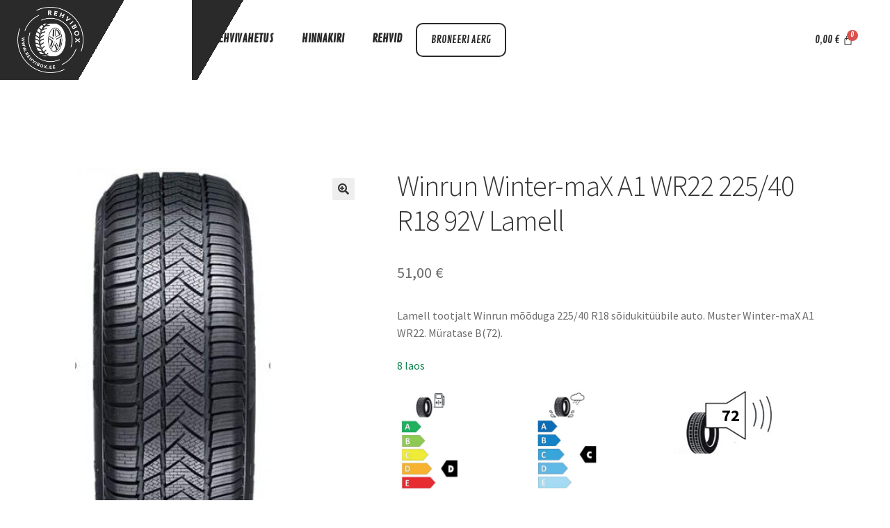

--- FILE ---
content_type: text/html; charset=UTF-8
request_url: https://rehvibox.ee/toode/winrun-winter-max-a1-wr22-225-40-r18-92v-lamell/
body_size: 20678
content:
<!doctype html>
<html lang="et">
<head>
<meta charset="UTF-8">
<meta name="viewport" content="width=device-width, initial-scale=1">
<link rel="profile" href="http://gmpg.org/xfn/11">
<link rel="pingback" href="https://rehvibox.ee/xmlrpc.php">

<meta name='robots' content='index, follow, max-image-preview:large, max-snippet:-1, max-video-preview:-1' />

	<!-- This site is optimized with the Yoast SEO plugin v24.5 - https://yoast.com/wordpress/plugins/seo/ -->
	<title>Winrun Winter-maX A1 WR22 225/40 R18 92V Lamell - Liikuv Rehvibox OÜ</title>
	<link rel="canonical" href="https://rehvibox.ee/toode/winrun-winter-max-a1-wr22-225-40-r18-92v-lamell/" />
	<meta property="og:locale" content="et_EE" />
	<meta property="og:type" content="article" />
	<meta property="og:title" content="Winrun Winter-maX A1 WR22 225/40 R18 92V Lamell - Liikuv Rehvibox OÜ" />
	<meta property="og:description" content="Lamell tootjalt Winrun mõõduga 225/40 R18 sõidukitüübile auto. Muster Winter-maX A1 WR22. Müratase B(72)." />
	<meta property="og:url" content="https://rehvibox.ee/toode/winrun-winter-max-a1-wr22-225-40-r18-92v-lamell/" />
	<meta property="og:site_name" content="Liikuv Rehvibox OÜ" />
	<meta property="article:publisher" content="https://www.facebook.com/rehvibox" />
	<meta property="article:modified_time" content="2026-01-22T00:10:07+00:00" />
	<meta property="og:image" content="https://rehvibox.ee/wp-content/uploads/2025/01/9211_muster_terve.jpg" />
	<meta property="og:image:width" content="281" />
	<meta property="og:image:height" content="600" />
	<meta property="og:image:type" content="image/jpeg" />
	<meta name="twitter:card" content="summary_large_image" />
	<script type="application/ld+json" class="yoast-schema-graph">{"@context":"https://schema.org","@graph":[{"@type":"WebPage","@id":"https://rehvibox.ee/toode/winrun-winter-max-a1-wr22-225-40-r18-92v-lamell/","url":"https://rehvibox.ee/toode/winrun-winter-max-a1-wr22-225-40-r18-92v-lamell/","name":"Winrun Winter-maX A1 WR22 225/40 R18 92V Lamell - Liikuv Rehvibox OÜ","isPartOf":{"@id":"https://rehvibox.ee/#website"},"primaryImageOfPage":{"@id":"https://rehvibox.ee/toode/winrun-winter-max-a1-wr22-225-40-r18-92v-lamell/#primaryimage"},"image":{"@id":"https://rehvibox.ee/toode/winrun-winter-max-a1-wr22-225-40-r18-92v-lamell/#primaryimage"},"thumbnailUrl":"https://rehvibox.ee/wp-content/uploads/2025/01/9211_muster_terve.jpg","datePublished":"2025-12-26T00:05:35+00:00","dateModified":"2026-01-22T00:10:07+00:00","breadcrumb":{"@id":"https://rehvibox.ee/toode/winrun-winter-max-a1-wr22-225-40-r18-92v-lamell/#breadcrumb"},"inLanguage":"et","potentialAction":[{"@type":"ReadAction","target":["https://rehvibox.ee/toode/winrun-winter-max-a1-wr22-225-40-r18-92v-lamell/"]}]},{"@type":"ImageObject","inLanguage":"et","@id":"https://rehvibox.ee/toode/winrun-winter-max-a1-wr22-225-40-r18-92v-lamell/#primaryimage","url":"https://rehvibox.ee/wp-content/uploads/2025/01/9211_muster_terve.jpg","contentUrl":"https://rehvibox.ee/wp-content/uploads/2025/01/9211_muster_terve.jpg","width":281,"height":600},{"@type":"BreadcrumbList","@id":"https://rehvibox.ee/toode/winrun-winter-max-a1-wr22-225-40-r18-92v-lamell/#breadcrumb","itemListElement":[{"@type":"ListItem","position":1,"name":"Esileht","item":"https://rehvibox.ee/"},{"@type":"ListItem","position":2,"name":"Shop","item":"https://rehvibox.ee/shop/"},{"@type":"ListItem","position":3,"name":"Winrun Winter-maX A1 WR22 225/40 R18 92V Lamell"}]},{"@type":"WebSite","@id":"https://rehvibox.ee/#website","url":"https://rehvibox.ee/","name":"Liikuv Rehvibox","description":"Mobiilne rehvivahetus","publisher":{"@id":"https://rehvibox.ee/#organization"},"potentialAction":[{"@type":"SearchAction","target":{"@type":"EntryPoint","urlTemplate":"https://rehvibox.ee/?s={search_term_string}"},"query-input":{"@type":"PropertyValueSpecification","valueRequired":true,"valueName":"search_term_string"}}],"inLanguage":"et"},{"@type":"Organization","@id":"https://rehvibox.ee/#organization","name":"Liikuv Rehvibox OÜ","url":"https://rehvibox.ee/","logo":{"@type":"ImageObject","inLanguage":"et","@id":"https://rehvibox.ee/#/schema/logo/image/","url":"https://rehvibox.ee/wp-content/uploads/2021/11/logo_email-2.png","contentUrl":"https://rehvibox.ee/wp-content/uploads/2021/11/logo_email-2.png","width":200,"height":200,"caption":"Liikuv Rehvibox OÜ"},"image":{"@id":"https://rehvibox.ee/#/schema/logo/image/"},"sameAs":["https://www.facebook.com/rehvibox"]}]}</script>
	<!-- / Yoast SEO plugin. -->


<link rel='dns-prefetch' href='//www.googletagmanager.com' />
<link rel='dns-prefetch' href='//fonts.googleapis.com' />
<link rel="alternate" type="application/rss+xml" title="Liikuv Rehvibox OÜ &raquo; RSS" href="https://rehvibox.ee/feed/" />
<link rel="alternate" type="application/rss+xml" title="Liikuv Rehvibox OÜ &raquo; Kommentaaride RSS" href="https://rehvibox.ee/comments/feed/" />
<script>
window._wpemojiSettings = {"baseUrl":"https:\/\/s.w.org\/images\/core\/emoji\/15.0.3\/72x72\/","ext":".png","svgUrl":"https:\/\/s.w.org\/images\/core\/emoji\/15.0.3\/svg\/","svgExt":".svg","source":{"concatemoji":"https:\/\/rehvibox.ee\/wp-includes\/js\/wp-emoji-release.min.js?ver=6.6.2"}};
/*! This file is auto-generated */
!function(i,n){var o,s,e;function c(e){try{var t={supportTests:e,timestamp:(new Date).valueOf()};sessionStorage.setItem(o,JSON.stringify(t))}catch(e){}}function p(e,t,n){e.clearRect(0,0,e.canvas.width,e.canvas.height),e.fillText(t,0,0);var t=new Uint32Array(e.getImageData(0,0,e.canvas.width,e.canvas.height).data),r=(e.clearRect(0,0,e.canvas.width,e.canvas.height),e.fillText(n,0,0),new Uint32Array(e.getImageData(0,0,e.canvas.width,e.canvas.height).data));return t.every(function(e,t){return e===r[t]})}function u(e,t,n){switch(t){case"flag":return n(e,"\ud83c\udff3\ufe0f\u200d\u26a7\ufe0f","\ud83c\udff3\ufe0f\u200b\u26a7\ufe0f")?!1:!n(e,"\ud83c\uddfa\ud83c\uddf3","\ud83c\uddfa\u200b\ud83c\uddf3")&&!n(e,"\ud83c\udff4\udb40\udc67\udb40\udc62\udb40\udc65\udb40\udc6e\udb40\udc67\udb40\udc7f","\ud83c\udff4\u200b\udb40\udc67\u200b\udb40\udc62\u200b\udb40\udc65\u200b\udb40\udc6e\u200b\udb40\udc67\u200b\udb40\udc7f");case"emoji":return!n(e,"\ud83d\udc26\u200d\u2b1b","\ud83d\udc26\u200b\u2b1b")}return!1}function f(e,t,n){var r="undefined"!=typeof WorkerGlobalScope&&self instanceof WorkerGlobalScope?new OffscreenCanvas(300,150):i.createElement("canvas"),a=r.getContext("2d",{willReadFrequently:!0}),o=(a.textBaseline="top",a.font="600 32px Arial",{});return e.forEach(function(e){o[e]=t(a,e,n)}),o}function t(e){var t=i.createElement("script");t.src=e,t.defer=!0,i.head.appendChild(t)}"undefined"!=typeof Promise&&(o="wpEmojiSettingsSupports",s=["flag","emoji"],n.supports={everything:!0,everythingExceptFlag:!0},e=new Promise(function(e){i.addEventListener("DOMContentLoaded",e,{once:!0})}),new Promise(function(t){var n=function(){try{var e=JSON.parse(sessionStorage.getItem(o));if("object"==typeof e&&"number"==typeof e.timestamp&&(new Date).valueOf()<e.timestamp+604800&&"object"==typeof e.supportTests)return e.supportTests}catch(e){}return null}();if(!n){if("undefined"!=typeof Worker&&"undefined"!=typeof OffscreenCanvas&&"undefined"!=typeof URL&&URL.createObjectURL&&"undefined"!=typeof Blob)try{var e="postMessage("+f.toString()+"("+[JSON.stringify(s),u.toString(),p.toString()].join(",")+"));",r=new Blob([e],{type:"text/javascript"}),a=new Worker(URL.createObjectURL(r),{name:"wpTestEmojiSupports"});return void(a.onmessage=function(e){c(n=e.data),a.terminate(),t(n)})}catch(e){}c(n=f(s,u,p))}t(n)}).then(function(e){for(var t in e)n.supports[t]=e[t],n.supports.everything=n.supports.everything&&n.supports[t],"flag"!==t&&(n.supports.everythingExceptFlag=n.supports.everythingExceptFlag&&n.supports[t]);n.supports.everythingExceptFlag=n.supports.everythingExceptFlag&&!n.supports.flag,n.DOMReady=!1,n.readyCallback=function(){n.DOMReady=!0}}).then(function(){return e}).then(function(){var e;n.supports.everything||(n.readyCallback(),(e=n.source||{}).concatemoji?t(e.concatemoji):e.wpemoji&&e.twemoji&&(t(e.twemoji),t(e.wpemoji)))}))}((window,document),window._wpemojiSettings);
</script>
<link rel='stylesheet' id='hfe-widgets-style-css' href='https://rehvibox.ee/wp-content/plugins/header-footer-elementor/inc/widgets-css/frontend.css?ver=2.2.0' media='all' />
<style id='wp-emoji-styles-inline-css'>

	img.wp-smiley, img.emoji {
		display: inline !important;
		border: none !important;
		box-shadow: none !important;
		height: 1em !important;
		width: 1em !important;
		margin: 0 0.07em !important;
		vertical-align: -0.1em !important;
		background: none !important;
		padding: 0 !important;
	}
</style>
<link rel='stylesheet' id='wp-block-library-css' href='https://rehvibox.ee/wp-includes/css/dist/block-library/style.min.css?ver=6.6.2' media='all' />
<style id='wp-block-library-theme-inline-css'>
.wp-block-audio :where(figcaption){color:#555;font-size:13px;text-align:center}.is-dark-theme .wp-block-audio :where(figcaption){color:#ffffffa6}.wp-block-audio{margin:0 0 1em}.wp-block-code{border:1px solid #ccc;border-radius:4px;font-family:Menlo,Consolas,monaco,monospace;padding:.8em 1em}.wp-block-embed :where(figcaption){color:#555;font-size:13px;text-align:center}.is-dark-theme .wp-block-embed :where(figcaption){color:#ffffffa6}.wp-block-embed{margin:0 0 1em}.blocks-gallery-caption{color:#555;font-size:13px;text-align:center}.is-dark-theme .blocks-gallery-caption{color:#ffffffa6}:root :where(.wp-block-image figcaption){color:#555;font-size:13px;text-align:center}.is-dark-theme :root :where(.wp-block-image figcaption){color:#ffffffa6}.wp-block-image{margin:0 0 1em}.wp-block-pullquote{border-bottom:4px solid;border-top:4px solid;color:currentColor;margin-bottom:1.75em}.wp-block-pullquote cite,.wp-block-pullquote footer,.wp-block-pullquote__citation{color:currentColor;font-size:.8125em;font-style:normal;text-transform:uppercase}.wp-block-quote{border-left:.25em solid;margin:0 0 1.75em;padding-left:1em}.wp-block-quote cite,.wp-block-quote footer{color:currentColor;font-size:.8125em;font-style:normal;position:relative}.wp-block-quote.has-text-align-right{border-left:none;border-right:.25em solid;padding-left:0;padding-right:1em}.wp-block-quote.has-text-align-center{border:none;padding-left:0}.wp-block-quote.is-large,.wp-block-quote.is-style-large,.wp-block-quote.is-style-plain{border:none}.wp-block-search .wp-block-search__label{font-weight:700}.wp-block-search__button{border:1px solid #ccc;padding:.375em .625em}:where(.wp-block-group.has-background){padding:1.25em 2.375em}.wp-block-separator.has-css-opacity{opacity:.4}.wp-block-separator{border:none;border-bottom:2px solid;margin-left:auto;margin-right:auto}.wp-block-separator.has-alpha-channel-opacity{opacity:1}.wp-block-separator:not(.is-style-wide):not(.is-style-dots){width:100px}.wp-block-separator.has-background:not(.is-style-dots){border-bottom:none;height:1px}.wp-block-separator.has-background:not(.is-style-wide):not(.is-style-dots){height:2px}.wp-block-table{margin:0 0 1em}.wp-block-table td,.wp-block-table th{word-break:normal}.wp-block-table :where(figcaption){color:#555;font-size:13px;text-align:center}.is-dark-theme .wp-block-table :where(figcaption){color:#ffffffa6}.wp-block-video :where(figcaption){color:#555;font-size:13px;text-align:center}.is-dark-theme .wp-block-video :where(figcaption){color:#ffffffa6}.wp-block-video{margin:0 0 1em}:root :where(.wp-block-template-part.has-background){margin-bottom:0;margin-top:0;padding:1.25em 2.375em}
</style>
<link rel='stylesheet' id='storefront-gutenberg-blocks-css' href='https://rehvibox.ee/wp-content/themes/storefront/assets/css/base/gutenberg-blocks.css?ver=4.6.1' media='all' />
<style id='storefront-gutenberg-blocks-inline-css'>

				.wp-block-button__link:not(.has-text-color) {
					color: #333333;
				}

				.wp-block-button__link:not(.has-text-color):hover,
				.wp-block-button__link:not(.has-text-color):focus,
				.wp-block-button__link:not(.has-text-color):active {
					color: #333333;
				}

				.wp-block-button__link:not(.has-background) {
					background-color: #eeeeee;
				}

				.wp-block-button__link:not(.has-background):hover,
				.wp-block-button__link:not(.has-background):focus,
				.wp-block-button__link:not(.has-background):active {
					border-color: #d5d5d5;
					background-color: #d5d5d5;
				}

				.wc-block-grid__products .wc-block-grid__product .wp-block-button__link {
					background-color: #eeeeee;
					border-color: #eeeeee;
					color: #333333;
				}

				.wp-block-quote footer,
				.wp-block-quote cite,
				.wp-block-quote__citation {
					color: #6d6d6d;
				}

				.wp-block-pullquote cite,
				.wp-block-pullquote footer,
				.wp-block-pullquote__citation {
					color: #6d6d6d;
				}

				.wp-block-image figcaption {
					color: #6d6d6d;
				}

				.wp-block-separator.is-style-dots::before {
					color: #333333;
				}

				.wp-block-file a.wp-block-file__button {
					color: #333333;
					background-color: #eeeeee;
					border-color: #eeeeee;
				}

				.wp-block-file a.wp-block-file__button:hover,
				.wp-block-file a.wp-block-file__button:focus,
				.wp-block-file a.wp-block-file__button:active {
					color: #333333;
					background-color: #d5d5d5;
				}

				.wp-block-code,
				.wp-block-preformatted pre {
					color: #6d6d6d;
				}

				.wp-block-table:not( .has-background ):not( .is-style-stripes ) tbody tr:nth-child(2n) td {
					background-color: #fdfdfd;
				}

				.wp-block-cover .wp-block-cover__inner-container h1:not(.has-text-color),
				.wp-block-cover .wp-block-cover__inner-container h2:not(.has-text-color),
				.wp-block-cover .wp-block-cover__inner-container h3:not(.has-text-color),
				.wp-block-cover .wp-block-cover__inner-container h4:not(.has-text-color),
				.wp-block-cover .wp-block-cover__inner-container h5:not(.has-text-color),
				.wp-block-cover .wp-block-cover__inner-container h6:not(.has-text-color) {
					color: #000000;
				}

				.wc-block-components-price-slider__range-input-progress,
				.rtl .wc-block-components-price-slider__range-input-progress {
					--range-color: #7f54b3;
				}

				/* Target only IE11 */
				@media all and (-ms-high-contrast: none), (-ms-high-contrast: active) {
					.wc-block-components-price-slider__range-input-progress {
						background: #7f54b3;
					}
				}

				.wc-block-components-button:not(.is-link) {
					background-color: #333333;
					color: #ffffff;
				}

				.wc-block-components-button:not(.is-link):hover,
				.wc-block-components-button:not(.is-link):focus,
				.wc-block-components-button:not(.is-link):active {
					background-color: #1a1a1a;
					color: #ffffff;
				}

				.wc-block-components-button:not(.is-link):disabled {
					background-color: #333333;
					color: #ffffff;
				}

				.wc-block-cart__submit-container {
					background-color: #ffffff;
				}

				.wc-block-cart__submit-container::before {
					color: rgba(220,220,220,0.5);
				}

				.wc-block-components-order-summary-item__quantity {
					background-color: #ffffff;
					border-color: #6d6d6d;
					box-shadow: 0 0 0 2px #ffffff;
					color: #6d6d6d;
				}
			
</style>
<style id='classic-theme-styles-inline-css'>
/*! This file is auto-generated */
.wp-block-button__link{color:#fff;background-color:#32373c;border-radius:9999px;box-shadow:none;text-decoration:none;padding:calc(.667em + 2px) calc(1.333em + 2px);font-size:1.125em}.wp-block-file__button{background:#32373c;color:#fff;text-decoration:none}
</style>
<style id='global-styles-inline-css'>
:root{--wp--preset--aspect-ratio--square: 1;--wp--preset--aspect-ratio--4-3: 4/3;--wp--preset--aspect-ratio--3-4: 3/4;--wp--preset--aspect-ratio--3-2: 3/2;--wp--preset--aspect-ratio--2-3: 2/3;--wp--preset--aspect-ratio--16-9: 16/9;--wp--preset--aspect-ratio--9-16: 9/16;--wp--preset--color--black: #000000;--wp--preset--color--cyan-bluish-gray: #abb8c3;--wp--preset--color--white: #ffffff;--wp--preset--color--pale-pink: #f78da7;--wp--preset--color--vivid-red: #cf2e2e;--wp--preset--color--luminous-vivid-orange: #ff6900;--wp--preset--color--luminous-vivid-amber: #fcb900;--wp--preset--color--light-green-cyan: #7bdcb5;--wp--preset--color--vivid-green-cyan: #00d084;--wp--preset--color--pale-cyan-blue: #8ed1fc;--wp--preset--color--vivid-cyan-blue: #0693e3;--wp--preset--color--vivid-purple: #9b51e0;--wp--preset--gradient--vivid-cyan-blue-to-vivid-purple: linear-gradient(135deg,rgba(6,147,227,1) 0%,rgb(155,81,224) 100%);--wp--preset--gradient--light-green-cyan-to-vivid-green-cyan: linear-gradient(135deg,rgb(122,220,180) 0%,rgb(0,208,130) 100%);--wp--preset--gradient--luminous-vivid-amber-to-luminous-vivid-orange: linear-gradient(135deg,rgba(252,185,0,1) 0%,rgba(255,105,0,1) 100%);--wp--preset--gradient--luminous-vivid-orange-to-vivid-red: linear-gradient(135deg,rgba(255,105,0,1) 0%,rgb(207,46,46) 100%);--wp--preset--gradient--very-light-gray-to-cyan-bluish-gray: linear-gradient(135deg,rgb(238,238,238) 0%,rgb(169,184,195) 100%);--wp--preset--gradient--cool-to-warm-spectrum: linear-gradient(135deg,rgb(74,234,220) 0%,rgb(151,120,209) 20%,rgb(207,42,186) 40%,rgb(238,44,130) 60%,rgb(251,105,98) 80%,rgb(254,248,76) 100%);--wp--preset--gradient--blush-light-purple: linear-gradient(135deg,rgb(255,206,236) 0%,rgb(152,150,240) 100%);--wp--preset--gradient--blush-bordeaux: linear-gradient(135deg,rgb(254,205,165) 0%,rgb(254,45,45) 50%,rgb(107,0,62) 100%);--wp--preset--gradient--luminous-dusk: linear-gradient(135deg,rgb(255,203,112) 0%,rgb(199,81,192) 50%,rgb(65,88,208) 100%);--wp--preset--gradient--pale-ocean: linear-gradient(135deg,rgb(255,245,203) 0%,rgb(182,227,212) 50%,rgb(51,167,181) 100%);--wp--preset--gradient--electric-grass: linear-gradient(135deg,rgb(202,248,128) 0%,rgb(113,206,126) 100%);--wp--preset--gradient--midnight: linear-gradient(135deg,rgb(2,3,129) 0%,rgb(40,116,252) 100%);--wp--preset--font-size--small: 14px;--wp--preset--font-size--medium: 23px;--wp--preset--font-size--large: 26px;--wp--preset--font-size--x-large: 42px;--wp--preset--font-size--normal: 16px;--wp--preset--font-size--huge: 37px;--wp--preset--font-family--inter: "Inter", sans-serif;--wp--preset--font-family--cardo: Cardo;--wp--preset--spacing--20: 0.44rem;--wp--preset--spacing--30: 0.67rem;--wp--preset--spacing--40: 1rem;--wp--preset--spacing--50: 1.5rem;--wp--preset--spacing--60: 2.25rem;--wp--preset--spacing--70: 3.38rem;--wp--preset--spacing--80: 5.06rem;--wp--preset--shadow--natural: 6px 6px 9px rgba(0, 0, 0, 0.2);--wp--preset--shadow--deep: 12px 12px 50px rgba(0, 0, 0, 0.4);--wp--preset--shadow--sharp: 6px 6px 0px rgba(0, 0, 0, 0.2);--wp--preset--shadow--outlined: 6px 6px 0px -3px rgba(255, 255, 255, 1), 6px 6px rgba(0, 0, 0, 1);--wp--preset--shadow--crisp: 6px 6px 0px rgba(0, 0, 0, 1);}:root :where(.is-layout-flow) > :first-child{margin-block-start: 0;}:root :where(.is-layout-flow) > :last-child{margin-block-end: 0;}:root :where(.is-layout-flow) > *{margin-block-start: 24px;margin-block-end: 0;}:root :where(.is-layout-constrained) > :first-child{margin-block-start: 0;}:root :where(.is-layout-constrained) > :last-child{margin-block-end: 0;}:root :where(.is-layout-constrained) > *{margin-block-start: 24px;margin-block-end: 0;}:root :where(.is-layout-flex){gap: 24px;}:root :where(.is-layout-grid){gap: 24px;}body .is-layout-flex{display: flex;}.is-layout-flex{flex-wrap: wrap;align-items: center;}.is-layout-flex > :is(*, div){margin: 0;}body .is-layout-grid{display: grid;}.is-layout-grid > :is(*, div){margin: 0;}.has-black-color{color: var(--wp--preset--color--black) !important;}.has-cyan-bluish-gray-color{color: var(--wp--preset--color--cyan-bluish-gray) !important;}.has-white-color{color: var(--wp--preset--color--white) !important;}.has-pale-pink-color{color: var(--wp--preset--color--pale-pink) !important;}.has-vivid-red-color{color: var(--wp--preset--color--vivid-red) !important;}.has-luminous-vivid-orange-color{color: var(--wp--preset--color--luminous-vivid-orange) !important;}.has-luminous-vivid-amber-color{color: var(--wp--preset--color--luminous-vivid-amber) !important;}.has-light-green-cyan-color{color: var(--wp--preset--color--light-green-cyan) !important;}.has-vivid-green-cyan-color{color: var(--wp--preset--color--vivid-green-cyan) !important;}.has-pale-cyan-blue-color{color: var(--wp--preset--color--pale-cyan-blue) !important;}.has-vivid-cyan-blue-color{color: var(--wp--preset--color--vivid-cyan-blue) !important;}.has-vivid-purple-color{color: var(--wp--preset--color--vivid-purple) !important;}.has-black-background-color{background-color: var(--wp--preset--color--black) !important;}.has-cyan-bluish-gray-background-color{background-color: var(--wp--preset--color--cyan-bluish-gray) !important;}.has-white-background-color{background-color: var(--wp--preset--color--white) !important;}.has-pale-pink-background-color{background-color: var(--wp--preset--color--pale-pink) !important;}.has-vivid-red-background-color{background-color: var(--wp--preset--color--vivid-red) !important;}.has-luminous-vivid-orange-background-color{background-color: var(--wp--preset--color--luminous-vivid-orange) !important;}.has-luminous-vivid-amber-background-color{background-color: var(--wp--preset--color--luminous-vivid-amber) !important;}.has-light-green-cyan-background-color{background-color: var(--wp--preset--color--light-green-cyan) !important;}.has-vivid-green-cyan-background-color{background-color: var(--wp--preset--color--vivid-green-cyan) !important;}.has-pale-cyan-blue-background-color{background-color: var(--wp--preset--color--pale-cyan-blue) !important;}.has-vivid-cyan-blue-background-color{background-color: var(--wp--preset--color--vivid-cyan-blue) !important;}.has-vivid-purple-background-color{background-color: var(--wp--preset--color--vivid-purple) !important;}.has-black-border-color{border-color: var(--wp--preset--color--black) !important;}.has-cyan-bluish-gray-border-color{border-color: var(--wp--preset--color--cyan-bluish-gray) !important;}.has-white-border-color{border-color: var(--wp--preset--color--white) !important;}.has-pale-pink-border-color{border-color: var(--wp--preset--color--pale-pink) !important;}.has-vivid-red-border-color{border-color: var(--wp--preset--color--vivid-red) !important;}.has-luminous-vivid-orange-border-color{border-color: var(--wp--preset--color--luminous-vivid-orange) !important;}.has-luminous-vivid-amber-border-color{border-color: var(--wp--preset--color--luminous-vivid-amber) !important;}.has-light-green-cyan-border-color{border-color: var(--wp--preset--color--light-green-cyan) !important;}.has-vivid-green-cyan-border-color{border-color: var(--wp--preset--color--vivid-green-cyan) !important;}.has-pale-cyan-blue-border-color{border-color: var(--wp--preset--color--pale-cyan-blue) !important;}.has-vivid-cyan-blue-border-color{border-color: var(--wp--preset--color--vivid-cyan-blue) !important;}.has-vivid-purple-border-color{border-color: var(--wp--preset--color--vivid-purple) !important;}.has-vivid-cyan-blue-to-vivid-purple-gradient-background{background: var(--wp--preset--gradient--vivid-cyan-blue-to-vivid-purple) !important;}.has-light-green-cyan-to-vivid-green-cyan-gradient-background{background: var(--wp--preset--gradient--light-green-cyan-to-vivid-green-cyan) !important;}.has-luminous-vivid-amber-to-luminous-vivid-orange-gradient-background{background: var(--wp--preset--gradient--luminous-vivid-amber-to-luminous-vivid-orange) !important;}.has-luminous-vivid-orange-to-vivid-red-gradient-background{background: var(--wp--preset--gradient--luminous-vivid-orange-to-vivid-red) !important;}.has-very-light-gray-to-cyan-bluish-gray-gradient-background{background: var(--wp--preset--gradient--very-light-gray-to-cyan-bluish-gray) !important;}.has-cool-to-warm-spectrum-gradient-background{background: var(--wp--preset--gradient--cool-to-warm-spectrum) !important;}.has-blush-light-purple-gradient-background{background: var(--wp--preset--gradient--blush-light-purple) !important;}.has-blush-bordeaux-gradient-background{background: var(--wp--preset--gradient--blush-bordeaux) !important;}.has-luminous-dusk-gradient-background{background: var(--wp--preset--gradient--luminous-dusk) !important;}.has-pale-ocean-gradient-background{background: var(--wp--preset--gradient--pale-ocean) !important;}.has-electric-grass-gradient-background{background: var(--wp--preset--gradient--electric-grass) !important;}.has-midnight-gradient-background{background: var(--wp--preset--gradient--midnight) !important;}.has-small-font-size{font-size: var(--wp--preset--font-size--small) !important;}.has-medium-font-size{font-size: var(--wp--preset--font-size--medium) !important;}.has-large-font-size{font-size: var(--wp--preset--font-size--large) !important;}.has-x-large-font-size{font-size: var(--wp--preset--font-size--x-large) !important;}
:root :where(.wp-block-pullquote){font-size: 1.5em;line-height: 1.6;}
</style>
<link rel='stylesheet' id='photoswipe-css' href='https://rehvibox.ee/wp-content/plugins/woocommerce/assets/css/photoswipe/photoswipe.min.css?ver=9.6.3' media='all' />
<link rel='stylesheet' id='photoswipe-default-skin-css' href='https://rehvibox.ee/wp-content/plugins/woocommerce/assets/css/photoswipe/default-skin/default-skin.min.css?ver=9.6.3' media='all' />
<style id='woocommerce-inline-inline-css'>
.woocommerce form .form-row .required { visibility: visible; }
</style>
<link rel='stylesheet' id='wt-import-export-for-woo-css' href='https://rehvibox.ee/wp-content/plugins/wt-import-export-for-woo/public/css/wt-import-export-for-woo-public.css?ver=1.1.7' media='all' />
<link rel='stylesheet' id='hfe-style-css' href='https://rehvibox.ee/wp-content/plugins/header-footer-elementor/assets/css/header-footer-elementor.css?ver=2.2.0' media='all' />
<style id='hfe-style-inline-css'>
.site-header {
				display: none;
			}.site-footer {
				display: none;
			}
</style>
<link rel='stylesheet' id='elementor-icons-css' href='https://rehvibox.ee/wp-content/plugins/elementor/assets/lib/eicons/css/elementor-icons.min.css?ver=5.35.0' media='all' />
<link rel='stylesheet' id='elementor-frontend-css' href='https://rehvibox.ee/wp-content/plugins/elementor/assets/css/frontend.min.css?ver=3.27.6' media='all' />
<link rel='stylesheet' id='elementor-post-14-css' href='https://rehvibox.ee/wp-content/uploads/elementor/css/post-14.css?ver=1761650796' media='all' />
<link rel='stylesheet' id='elementor-post-23-css' href='https://rehvibox.ee/wp-content/uploads/elementor/css/post-23.css?ver=1761650796' media='all' />
<link rel='stylesheet' id='elementor-post-7972-css' href='https://rehvibox.ee/wp-content/uploads/elementor/css/post-7972.css?ver=1761650796' media='all' />
<link rel='stylesheet' id='brands-styles-css' href='https://rehvibox.ee/wp-content/plugins/woocommerce/assets/css/brands.css?ver=9.6.3' media='all' />
<link rel='stylesheet' id='storefront-style-css' href='https://rehvibox.ee/wp-content/themes/storefront/style.css?ver=4.6.1' media='all' />
<style id='storefront-style-inline-css'>

			.main-navigation ul li a,
			.site-title a,
			ul.menu li a,
			.site-branding h1 a,
			button.menu-toggle,
			button.menu-toggle:hover,
			.handheld-navigation .dropdown-toggle {
				color: #333333;
			}

			button.menu-toggle,
			button.menu-toggle:hover {
				border-color: #333333;
			}

			.main-navigation ul li a:hover,
			.main-navigation ul li:hover > a,
			.site-title a:hover,
			.site-header ul.menu li.current-menu-item > a {
				color: #747474;
			}

			table:not( .has-background ) th {
				background-color: #f8f8f8;
			}

			table:not( .has-background ) tbody td {
				background-color: #fdfdfd;
			}

			table:not( .has-background ) tbody tr:nth-child(2n) td,
			fieldset,
			fieldset legend {
				background-color: #fbfbfb;
			}

			.site-header,
			.secondary-navigation ul ul,
			.main-navigation ul.menu > li.menu-item-has-children:after,
			.secondary-navigation ul.menu ul,
			.storefront-handheld-footer-bar,
			.storefront-handheld-footer-bar ul li > a,
			.storefront-handheld-footer-bar ul li.search .site-search,
			button.menu-toggle,
			button.menu-toggle:hover {
				background-color: #ffffff;
			}

			p.site-description,
			.site-header,
			.storefront-handheld-footer-bar {
				color: #404040;
			}

			button.menu-toggle:after,
			button.menu-toggle:before,
			button.menu-toggle span:before {
				background-color: #333333;
			}

			h1, h2, h3, h4, h5, h6, .wc-block-grid__product-title {
				color: #333333;
			}

			.widget h1 {
				border-bottom-color: #333333;
			}

			body,
			.secondary-navigation a {
				color: #6d6d6d;
			}

			.widget-area .widget a,
			.hentry .entry-header .posted-on a,
			.hentry .entry-header .post-author a,
			.hentry .entry-header .post-comments a,
			.hentry .entry-header .byline a {
				color: #727272;
			}

			a {
				color: #7f54b3;
			}

			a:focus,
			button:focus,
			.button.alt:focus,
			input:focus,
			textarea:focus,
			input[type="button"]:focus,
			input[type="reset"]:focus,
			input[type="submit"]:focus,
			input[type="email"]:focus,
			input[type="tel"]:focus,
			input[type="url"]:focus,
			input[type="password"]:focus,
			input[type="search"]:focus {
				outline-color: #7f54b3;
			}

			button, input[type="button"], input[type="reset"], input[type="submit"], .button, .widget a.button {
				background-color: #eeeeee;
				border-color: #eeeeee;
				color: #333333;
			}

			button:hover, input[type="button"]:hover, input[type="reset"]:hover, input[type="submit"]:hover, .button:hover, .widget a.button:hover {
				background-color: #d5d5d5;
				border-color: #d5d5d5;
				color: #333333;
			}

			button.alt, input[type="button"].alt, input[type="reset"].alt, input[type="submit"].alt, .button.alt, .widget-area .widget a.button.alt {
				background-color: #333333;
				border-color: #333333;
				color: #ffffff;
			}

			button.alt:hover, input[type="button"].alt:hover, input[type="reset"].alt:hover, input[type="submit"].alt:hover, .button.alt:hover, .widget-area .widget a.button.alt:hover {
				background-color: #1a1a1a;
				border-color: #1a1a1a;
				color: #ffffff;
			}

			.pagination .page-numbers li .page-numbers.current {
				background-color: #e6e6e6;
				color: #636363;
			}

			#comments .comment-list .comment-content .comment-text {
				background-color: #f8f8f8;
			}

			.site-footer {
				background-color: #f0f0f0;
				color: #6d6d6d;
			}

			.site-footer a:not(.button):not(.components-button) {
				color: #333333;
			}

			.site-footer .storefront-handheld-footer-bar a:not(.button):not(.components-button) {
				color: #333333;
			}

			.site-footer h1, .site-footer h2, .site-footer h3, .site-footer h4, .site-footer h5, .site-footer h6, .site-footer .widget .widget-title, .site-footer .widget .widgettitle {
				color: #333333;
			}

			.page-template-template-homepage.has-post-thumbnail .type-page.has-post-thumbnail .entry-title {
				color: #000000;
			}

			.page-template-template-homepage.has-post-thumbnail .type-page.has-post-thumbnail .entry-content {
				color: #000000;
			}

			@media screen and ( min-width: 768px ) {
				.secondary-navigation ul.menu a:hover {
					color: #595959;
				}

				.secondary-navigation ul.menu a {
					color: #404040;
				}

				.main-navigation ul.menu ul.sub-menu,
				.main-navigation ul.nav-menu ul.children {
					background-color: #f0f0f0;
				}

				.site-header {
					border-bottom-color: #f0f0f0;
				}
			}
</style>
<link rel='stylesheet' id='storefront-icons-css' href='https://rehvibox.ee/wp-content/themes/storefront/assets/css/base/icons.css?ver=4.6.1' media='all' />
<link rel='stylesheet' id='storefront-fonts-css' href='https://fonts.googleapis.com/css?family=Source+Sans+Pro%3A400%2C300%2C300italic%2C400italic%2C600%2C700%2C900&#038;subset=latin%2Clatin-ext&#038;ver=4.6.1' media='all' />
<link rel='stylesheet' id='hfe-elementor-icons-css' href='https://rehvibox.ee/wp-content/plugins/elementor/assets/lib/eicons/css/elementor-icons.min.css?ver=5.34.0' media='all' />
<link rel='stylesheet' id='hfe-icons-list-css' href='https://rehvibox.ee/wp-content/plugins/elementor/assets/css/widget-icon-list.min.css?ver=3.24.3' media='all' />
<link rel='stylesheet' id='hfe-social-icons-css' href='https://rehvibox.ee/wp-content/plugins/elementor/assets/css/widget-social-icons.min.css?ver=3.24.0' media='all' />
<link rel='stylesheet' id='hfe-social-share-icons-brands-css' href='https://rehvibox.ee/wp-content/plugins/elementor/assets/lib/font-awesome/css/brands.css?ver=5.15.3' media='all' />
<link rel='stylesheet' id='hfe-social-share-icons-fontawesome-css' href='https://rehvibox.ee/wp-content/plugins/elementor/assets/lib/font-awesome/css/fontawesome.css?ver=5.15.3' media='all' />
<link rel='stylesheet' id='hfe-nav-menu-icons-css' href='https://rehvibox.ee/wp-content/plugins/elementor/assets/lib/font-awesome/css/solid.css?ver=5.15.3' media='all' />
<link rel='stylesheet' id='storefront-woocommerce-style-css' href='https://rehvibox.ee/wp-content/themes/storefront/assets/css/woocommerce/woocommerce.css?ver=4.6.1' media='all' />
<style id='storefront-woocommerce-style-inline-css'>
@font-face {
				font-family: star;
				src: url(https://rehvibox.ee/wp-content/plugins/woocommerce/assets/fonts/star.eot);
				src:
					url(https://rehvibox.ee/wp-content/plugins/woocommerce/assets/fonts/star.eot?#iefix) format("embedded-opentype"),
					url(https://rehvibox.ee/wp-content/plugins/woocommerce/assets/fonts/star.woff) format("woff"),
					url(https://rehvibox.ee/wp-content/plugins/woocommerce/assets/fonts/star.ttf) format("truetype"),
					url(https://rehvibox.ee/wp-content/plugins/woocommerce/assets/fonts/star.svg#star) format("svg");
				font-weight: 400;
				font-style: normal;
			}
			@font-face {
				font-family: WooCommerce;
				src: url(https://rehvibox.ee/wp-content/plugins/woocommerce/assets/fonts/WooCommerce.eot);
				src:
					url(https://rehvibox.ee/wp-content/plugins/woocommerce/assets/fonts/WooCommerce.eot?#iefix) format("embedded-opentype"),
					url(https://rehvibox.ee/wp-content/plugins/woocommerce/assets/fonts/WooCommerce.woff) format("woff"),
					url(https://rehvibox.ee/wp-content/plugins/woocommerce/assets/fonts/WooCommerce.ttf) format("truetype"),
					url(https://rehvibox.ee/wp-content/plugins/woocommerce/assets/fonts/WooCommerce.svg#WooCommerce) format("svg");
				font-weight: 400;
				font-style: normal;
			}

			a.cart-contents,
			.site-header-cart .widget_shopping_cart a {
				color: #333333;
			}

			a.cart-contents:hover,
			.site-header-cart .widget_shopping_cart a:hover,
			.site-header-cart:hover > li > a {
				color: #747474;
			}

			table.cart td.product-remove,
			table.cart td.actions {
				border-top-color: #ffffff;
			}

			.storefront-handheld-footer-bar ul li.cart .count {
				background-color: #333333;
				color: #ffffff;
				border-color: #ffffff;
			}

			.woocommerce-tabs ul.tabs li.active a,
			ul.products li.product .price,
			.onsale,
			.wc-block-grid__product-onsale,
			.widget_search form:before,
			.widget_product_search form:before {
				color: #6d6d6d;
			}

			.woocommerce-breadcrumb a,
			a.woocommerce-review-link,
			.product_meta a {
				color: #727272;
			}

			.wc-block-grid__product-onsale,
			.onsale {
				border-color: #6d6d6d;
			}

			.star-rating span:before,
			.quantity .plus, .quantity .minus,
			p.stars a:hover:after,
			p.stars a:after,
			.star-rating span:before,
			#payment .payment_methods li input[type=radio]:first-child:checked+label:before {
				color: #7f54b3;
			}

			.widget_price_filter .ui-slider .ui-slider-range,
			.widget_price_filter .ui-slider .ui-slider-handle {
				background-color: #7f54b3;
			}

			.order_details {
				background-color: #f8f8f8;
			}

			.order_details > li {
				border-bottom: 1px dotted #e3e3e3;
			}

			.order_details:before,
			.order_details:after {
				background: -webkit-linear-gradient(transparent 0,transparent 0),-webkit-linear-gradient(135deg,#f8f8f8 33.33%,transparent 33.33%),-webkit-linear-gradient(45deg,#f8f8f8 33.33%,transparent 33.33%)
			}

			#order_review {
				background-color: #ffffff;
			}

			#payment .payment_methods > li .payment_box,
			#payment .place-order {
				background-color: #fafafa;
			}

			#payment .payment_methods > li:not(.woocommerce-notice) {
				background-color: #f5f5f5;
			}

			#payment .payment_methods > li:not(.woocommerce-notice):hover {
				background-color: #f0f0f0;
			}

			.woocommerce-pagination .page-numbers li .page-numbers.current {
				background-color: #e6e6e6;
				color: #636363;
			}

			.wc-block-grid__product-onsale,
			.onsale,
			.woocommerce-pagination .page-numbers li .page-numbers:not(.current) {
				color: #6d6d6d;
			}

			p.stars a:before,
			p.stars a:hover~a:before,
			p.stars.selected a.active~a:before {
				color: #6d6d6d;
			}

			p.stars.selected a.active:before,
			p.stars:hover a:before,
			p.stars.selected a:not(.active):before,
			p.stars.selected a.active:before {
				color: #7f54b3;
			}

			.single-product div.product .woocommerce-product-gallery .woocommerce-product-gallery__trigger {
				background-color: #eeeeee;
				color: #333333;
			}

			.single-product div.product .woocommerce-product-gallery .woocommerce-product-gallery__trigger:hover {
				background-color: #d5d5d5;
				border-color: #d5d5d5;
				color: #333333;
			}

			.button.added_to_cart:focus,
			.button.wc-forward:focus {
				outline-color: #7f54b3;
			}

			.added_to_cart,
			.site-header-cart .widget_shopping_cart a.button,
			.wc-block-grid__products .wc-block-grid__product .wp-block-button__link {
				background-color: #eeeeee;
				border-color: #eeeeee;
				color: #333333;
			}

			.added_to_cart:hover,
			.site-header-cart .widget_shopping_cart a.button:hover,
			.wc-block-grid__products .wc-block-grid__product .wp-block-button__link:hover {
				background-color: #d5d5d5;
				border-color: #d5d5d5;
				color: #333333;
			}

			.added_to_cart.alt, .added_to_cart, .widget a.button.checkout {
				background-color: #333333;
				border-color: #333333;
				color: #ffffff;
			}

			.added_to_cart.alt:hover, .added_to_cart:hover, .widget a.button.checkout:hover {
				background-color: #1a1a1a;
				border-color: #1a1a1a;
				color: #ffffff;
			}

			.button.loading {
				color: #eeeeee;
			}

			.button.loading:hover {
				background-color: #eeeeee;
			}

			.button.loading:after {
				color: #333333;
			}

			@media screen and ( min-width: 768px ) {
				.site-header-cart .widget_shopping_cart,
				.site-header .product_list_widget li .quantity {
					color: #404040;
				}

				.site-header-cart .widget_shopping_cart .buttons,
				.site-header-cart .widget_shopping_cart .total {
					background-color: #f5f5f5;
				}

				.site-header-cart .widget_shopping_cart {
					background-color: #f0f0f0;
				}
			}
				.storefront-product-pagination a {
					color: #6d6d6d;
					background-color: #ffffff;
				}
				.storefront-sticky-add-to-cart {
					color: #6d6d6d;
					background-color: #ffffff;
				}

				.storefront-sticky-add-to-cart a:not(.button) {
					color: #333333;
				}
</style>
<link rel='stylesheet' id='storefront-woocommerce-brands-style-css' href='https://rehvibox.ee/wp-content/themes/storefront/assets/css/woocommerce/extensions/brands.css?ver=4.6.1' media='all' />
<link rel='stylesheet' id='eael-general-css' href='https://rehvibox.ee/wp-content/plugins/essential-addons-for-elementor-lite/assets/front-end/css/view/general.min.css?ver=6.1.4' media='all' />
<link rel='stylesheet' id='google-fonts-1-css' href='https://fonts.googleapis.com/css?family=Contrail+One%3A100%2C100italic%2C200%2C200italic%2C300%2C300italic%2C400%2C400italic%2C500%2C500italic%2C600%2C600italic%2C700%2C700italic%2C800%2C800italic%2C900%2C900italic%7CNoto+Sans%3A100%2C100italic%2C200%2C200italic%2C300%2C300italic%2C400%2C400italic%2C500%2C500italic%2C600%2C600italic%2C700%2C700italic%2C800%2C800italic%2C900%2C900italic&#038;display=auto&#038;ver=6.6.2' media='all' />
<link rel='stylesheet' id='elementor-icons-shared-0-css' href='https://rehvibox.ee/wp-content/plugins/elementor/assets/lib/font-awesome/css/fontawesome.min.css?ver=5.15.3' media='all' />
<link rel='stylesheet' id='elementor-icons-fa-solid-css' href='https://rehvibox.ee/wp-content/plugins/elementor/assets/lib/font-awesome/css/solid.min.css?ver=5.15.3' media='all' />
<link rel='stylesheet' id='elementor-icons-fa-regular-css' href='https://rehvibox.ee/wp-content/plugins/elementor/assets/lib/font-awesome/css/regular.min.css?ver=5.15.3' media='all' />
<link rel="preconnect" href="https://fonts.gstatic.com/" crossorigin><script src="https://rehvibox.ee/wp-includes/js/jquery/jquery.min.js?ver=3.7.1" id="jquery-core-js"></script>
<script src="https://rehvibox.ee/wp-includes/js/jquery/jquery-migrate.min.js?ver=3.4.1" id="jquery-migrate-js"></script>
<script id="jquery-js-after">
!function($){"use strict";$(document).ready(function(){$(this).scrollTop()>100&&$(".hfe-scroll-to-top-wrap").removeClass("hfe-scroll-to-top-hide"),$(window).scroll(function(){$(this).scrollTop()<100?$(".hfe-scroll-to-top-wrap").fadeOut(300):$(".hfe-scroll-to-top-wrap").fadeIn(300)}),$(".hfe-scroll-to-top-wrap").on("click",function(){$("html, body").animate({scrollTop:0},300);return!1})})}(jQuery);
if (typeof (window.wpfReadyList) == "undefined") {
			var v = jQuery.fn.jquery;
			if (v && parseInt(v) >= 3 && window.self === window.top) {
				var readyList=[];
				window.originalReadyMethod = jQuery.fn.ready;
				jQuery.fn.ready = function(){
					if(arguments.length && arguments.length > 0 && typeof arguments[0] === "function") {
						readyList.push({"c": this, "a": arguments});
					}
					return window.originalReadyMethod.apply( this, arguments );
				};
				window.wpfReadyList = readyList;
			}}
</script>
<script src="https://rehvibox.ee/wp-content/plugins/woocommerce/assets/js/jquery-blockui/jquery.blockUI.min.js?ver=2.7.0-wc.9.6.3" id="jquery-blockui-js" defer data-wp-strategy="defer"></script>
<script id="wc-add-to-cart-js-extra">
var wc_add_to_cart_params = {"ajax_url":"\/wp-admin\/admin-ajax.php","wc_ajax_url":"\/?wc-ajax=%%endpoint%%","i18n_view_cart":"Vaata ostukorvi","cart_url":"https:\/\/rehvibox.ee\/ostukorv\/","is_cart":"","cart_redirect_after_add":"no"};
</script>
<script src="https://rehvibox.ee/wp-content/plugins/woocommerce/assets/js/frontend/add-to-cart.min.js?ver=9.6.3" id="wc-add-to-cart-js" defer data-wp-strategy="defer"></script>
<script src="https://rehvibox.ee/wp-content/plugins/woocommerce/assets/js/zoom/jquery.zoom.min.js?ver=1.7.21-wc.9.6.3" id="zoom-js" defer data-wp-strategy="defer"></script>
<script src="https://rehvibox.ee/wp-content/plugins/woocommerce/assets/js/flexslider/jquery.flexslider.min.js?ver=2.7.2-wc.9.6.3" id="flexslider-js" defer data-wp-strategy="defer"></script>
<script src="https://rehvibox.ee/wp-content/plugins/woocommerce/assets/js/photoswipe/photoswipe.min.js?ver=4.1.1-wc.9.6.3" id="photoswipe-js" defer data-wp-strategy="defer"></script>
<script src="https://rehvibox.ee/wp-content/plugins/woocommerce/assets/js/photoswipe/photoswipe-ui-default.min.js?ver=4.1.1-wc.9.6.3" id="photoswipe-ui-default-js" defer data-wp-strategy="defer"></script>
<script id="wc-single-product-js-extra">
var wc_single_product_params = {"i18n_required_rating_text":"Palun vali hinnang","i18n_product_gallery_trigger_text":"View full-screen image gallery","review_rating_required":"yes","flexslider":{"rtl":false,"animation":"slide","smoothHeight":true,"directionNav":false,"controlNav":"thumbnails","slideshow":false,"animationSpeed":500,"animationLoop":false,"allowOneSlide":false},"zoom_enabled":"1","zoom_options":[],"photoswipe_enabled":"1","photoswipe_options":{"shareEl":false,"closeOnScroll":false,"history":false,"hideAnimationDuration":0,"showAnimationDuration":0},"flexslider_enabled":"1"};
</script>
<script src="https://rehvibox.ee/wp-content/plugins/woocommerce/assets/js/frontend/single-product.min.js?ver=9.6.3" id="wc-single-product-js" defer data-wp-strategy="defer"></script>
<script src="https://rehvibox.ee/wp-content/plugins/woocommerce/assets/js/js-cookie/js.cookie.min.js?ver=2.1.4-wc.9.6.3" id="js-cookie-js" defer data-wp-strategy="defer"></script>
<script id="woocommerce-js-extra">
var woocommerce_params = {"ajax_url":"\/wp-admin\/admin-ajax.php","wc_ajax_url":"\/?wc-ajax=%%endpoint%%"};
</script>
<script src="https://rehvibox.ee/wp-content/plugins/woocommerce/assets/js/frontend/woocommerce.min.js?ver=9.6.3" id="woocommerce-js" defer data-wp-strategy="defer"></script>
<script id="wc-cart-fragments-js-extra">
var wc_cart_fragments_params = {"ajax_url":"\/wp-admin\/admin-ajax.php","wc_ajax_url":"\/?wc-ajax=%%endpoint%%","cart_hash_key":"wc_cart_hash_332481055a4796f3e7e29093b0ba2a48","fragment_name":"wc_fragments_332481055a4796f3e7e29093b0ba2a48","request_timeout":"5000"};
</script>
<script src="https://rehvibox.ee/wp-content/plugins/woocommerce/assets/js/frontend/cart-fragments.min.js?ver=9.6.3" id="wc-cart-fragments-js" defer data-wp-strategy="defer"></script>

<!-- Google tag (gtag.js) snippet added by Site Kit -->

<!-- Google Analytics snippet added by Site Kit -->
<script src="https://www.googletagmanager.com/gtag/js?id=GT-577DRWL" id="google_gtagjs-js" async></script>
<script id="google_gtagjs-js-after">
window.dataLayer = window.dataLayer || [];function gtag(){dataLayer.push(arguments);}
gtag("set","linker",{"domains":["rehvibox.ee"]});
gtag("js", new Date());
gtag("set", "developer_id.dZTNiMT", true);
gtag("config", "GT-577DRWL");
</script>

<!-- End Google tag (gtag.js) snippet added by Site Kit -->
<link rel="https://api.w.org/" href="https://rehvibox.ee/wp-json/" /><link rel="alternate" title="JSON" type="application/json" href="https://rehvibox.ee/wp-json/wp/v2/product/3010658318796327787" /><link rel="EditURI" type="application/rsd+xml" title="RSD" href="https://rehvibox.ee/xmlrpc.php?rsd" />
<meta name="generator" content="WordPress 6.6.2" />
<meta name="generator" content="WooCommerce 9.6.3" />
<link rel='shortlink' href='https://rehvibox.ee/?p=3010658318796327787' />
<link rel="alternate" title="oEmbed (JSON)" type="application/json+oembed" href="https://rehvibox.ee/wp-json/oembed/1.0/embed?url=https%3A%2F%2Frehvibox.ee%2Ftoode%2Fwinrun-winter-max-a1-wr22-225-40-r18-92v-lamell%2F" />
<link rel="alternate" title="oEmbed (XML)" type="text/xml+oembed" href="https://rehvibox.ee/wp-json/oembed/1.0/embed?url=https%3A%2F%2Frehvibox.ee%2Ftoode%2Fwinrun-winter-max-a1-wr22-225-40-r18-92v-lamell%2F&#038;format=xml" />
<meta name="generator" content="Site Kit by Google 1.146.0" />	<noscript><style>.woocommerce-product-gallery{ opacity: 1 !important; }</style></noscript>
	<meta name="generator" content="Elementor 3.27.6; features: additional_custom_breakpoints; settings: css_print_method-external, google_font-enabled, font_display-auto">
			<style>
				.e-con.e-parent:nth-of-type(n+4):not(.e-lazyloaded):not(.e-no-lazyload),
				.e-con.e-parent:nth-of-type(n+4):not(.e-lazyloaded):not(.e-no-lazyload) * {
					background-image: none !important;
				}
				@media screen and (max-height: 1024px) {
					.e-con.e-parent:nth-of-type(n+3):not(.e-lazyloaded):not(.e-no-lazyload),
					.e-con.e-parent:nth-of-type(n+3):not(.e-lazyloaded):not(.e-no-lazyload) * {
						background-image: none !important;
					}
				}
				@media screen and (max-height: 640px) {
					.e-con.e-parent:nth-of-type(n+2):not(.e-lazyloaded):not(.e-no-lazyload),
					.e-con.e-parent:nth-of-type(n+2):not(.e-lazyloaded):not(.e-no-lazyload) * {
						background-image: none !important;
					}
				}
			</style>
			<style id='wp-fonts-local'>
@font-face{font-family:Inter;font-style:normal;font-weight:300 900;font-display:fallback;src:url('https://rehvibox.ee/wp-content/plugins/woocommerce/assets/fonts/Inter-VariableFont_slnt,wght.woff2') format('woff2');font-stretch:normal;}
@font-face{font-family:Cardo;font-style:normal;font-weight:400;font-display:fallback;src:url('https://rehvibox.ee/wp-content/plugins/woocommerce/assets/fonts/cardo_normal_400.woff2') format('woff2');}
</style>
<link rel="icon" href="https://rehvibox.ee/wp-content/uploads/2021/11/cropped-rehvibox_fav-32x32.jpg" sizes="32x32" />
<link rel="icon" href="https://rehvibox.ee/wp-content/uploads/2021/11/cropped-rehvibox_fav-192x192.jpg" sizes="192x192" />
<link rel="apple-touch-icon" href="https://rehvibox.ee/wp-content/uploads/2021/11/cropped-rehvibox_fav-180x180.jpg" />
<meta name="msapplication-TileImage" content="https://rehvibox.ee/wp-content/uploads/2021/11/cropped-rehvibox_fav-270x270.jpg" />
		<style id="wp-custom-css">
			a:focus {
	outline: none !important;
}

.woocommerce-message::before, .woocommerce-info::before, .woocommerce-error::before, .woocommerce-noreviews::before, p.no-comments::before, .stock.in-stock::before {
	content: none;
}

.storefront-breadcrumb  {
	visibility: hidden;
}

.page-id-102 .col-full {
	max-width: 100% !important;
}

#post-5 .entry-header img {
	display: none;
}

/* single product attribute info */
.product-attribute-eco, .product-attribute-wet, .product-attribute-vol {
	float:left;
	width: 33%;
}

.product-attribute-vol {
	padding-bottom: 50px;
}

.product-attribute-eco img, .product-attribute-wet img {
	height: 145px;
}


.tyre-vol {
	margin-left: 70px;
	font-size: 24px;
	font-weight: bold;
	position: relative;
	bottom: 75px;
	color: black;
}

@media only screen and (max-width: 465px) {
	.tyre-vol {
		margin-left: 56px;
		bottom: 72px;
	}
	
	.product-attribute-vol {
		padding-bottom: 80px;
	}
}

@media only screen and (max-width: 425px) {
	.tyre-vol {
		margin-left: 50px;
		bottom: 70px;
	}
}

@media only screen and (max-width: 395px) {
	.tyre-vol {
		margin-left: 50px;
		bottom: 65px;
	}
}
	
@media only screen and (max-width: 375px) {
	.tyre-vol {
		margin-left: 45px;
		bottom: 62px;
	}
}

@media only screen and (max-width: 350px) {
	.tyre-vol {
		margin-left: 35px;
		bottom: 50px;
		font-size: 18px
	}
}

/* catalog attribute info */
.catalog-product-attribute {
	float:left;
	width: 33%;
	display: flex;
}

.catalog-product-attribute img {
	height: 20px !important;
	margin: 0px 5px 15px 5px !important;
}

.catalog-product-attribute a {
	text-decoration: none !important;
	color: black; 
	font-weight: bold;
}


/* end */

/* ninja */
.nf-form-fields-required {
	visibility: hidden;
}
/* end */


/* 2 columns in mobile */
ul.products li.product {
	width: 46.411765%;
	float: left;
	margin-right: 5.8823529412%;
}

ul.products li.product:nth-of-type( 2n ) {
	margin-right: 0;
}

ul.products li.product .woocommerce-loop-product__title {
		min-height: 65px;
}

@media only screen and (max-width: 500px) {
	ul.products li.product .woocommerce-loop-product__title {
		height: 100%;
	}
	
	.onsale {
		display: none;
	}
	
	ul.products li.product {
		margin-bottom: 15px;
	}
}
/* end */

/* product catalog image */
ul.products li.product img {
	height: 200px;
	object-fit: contain;
}
/* end */		</style>
		</head>

<body class="product-template-default single single-product postid-3010658318796327787 wp-custom-logo wp-embed-responsive theme-storefront woocommerce woocommerce-page woocommerce-no-js ehf-header ehf-footer ehf-template-storefront ehf-stylesheet-storefront storefront-full-width-content storefront-align-wide right-sidebar woocommerce-active elementor-default elementor-kit-14">



<div id="page" class="hfeed site">
			<header id="masthead" itemscope="itemscope" itemtype="https://schema.org/WPHeader">
			<p class="main-title bhf-hidden" itemprop="headline"><a href="https://rehvibox.ee" title="Liikuv Rehvibox OÜ" rel="home">Liikuv Rehvibox OÜ</a></p>
					<div data-elementor-type="wp-post" data-elementor-id="23" class="elementor elementor-23">
						<section class="elementor-section elementor-top-section elementor-element elementor-element-3428ac4 elementor-hidden-tablet elementor-hidden-mobile elementor-section-boxed elementor-section-height-default elementor-section-height-default" data-id="3428ac4" data-element_type="section" data-settings="{&quot;background_background&quot;:&quot;gradient&quot;}">
						<div class="elementor-container elementor-column-gap-default">
					<div class="elementor-column elementor-col-33 elementor-top-column elementor-element elementor-element-abacb2f" data-id="abacb2f" data-element_type="column" data-settings="{&quot;background_background&quot;:&quot;gradient&quot;}">
			<div class="elementor-widget-wrap elementor-element-populated">
						<div class="elementor-element elementor-element-712c3b8 elementor-widget elementor-widget-image" data-id="712c3b8" data-element_type="widget" data-widget_type="image.default">
				<div class="elementor-widget-container">
																<a href="https://rehvibox.ee/">
							<img fetchpriority="high" width="701" height="701" src="https://rehvibox.ee/wp-content/uploads/2021/11/Rehvibox_logo_valge-png.png" class="attachment-medium_large size-medium_large wp-image-61" alt="" srcset="https://rehvibox.ee/wp-content/uploads/2021/11/Rehvibox_logo_valge-png.png 701w, https://rehvibox.ee/wp-content/uploads/2021/11/Rehvibox_logo_valge-png-324x324.png 324w, https://rehvibox.ee/wp-content/uploads/2021/11/Rehvibox_logo_valge-png-100x100.png 100w, https://rehvibox.ee/wp-content/uploads/2021/11/Rehvibox_logo_valge-png-416x416.png 416w, https://rehvibox.ee/wp-content/uploads/2021/11/Rehvibox_logo_valge-png-300x300.png 300w, https://rehvibox.ee/wp-content/uploads/2021/11/Rehvibox_logo_valge-png-150x150.png 150w" sizes="(max-width: 701px) 100vw, 701px" />								</a>
															</div>
				</div>
					</div>
		</div>
				<div class="elementor-column elementor-col-33 elementor-top-column elementor-element elementor-element-9a310f4" data-id="9a310f4" data-element_type="column">
			<div class="elementor-widget-wrap elementor-element-populated">
						<div class="elementor-element elementor-element-3ad44b2 elementor-hidden-tablet elementor-hidden-mobile hfe-nav-menu__align-left hfe-submenu-icon-arrow hfe-submenu-animation-none hfe-link-redirect-child hfe-nav-menu__breakpoint-tablet elementor-widget elementor-widget-navigation-menu" data-id="3ad44b2" data-element_type="widget" data-settings="{&quot;padding_horizontal_menu_item&quot;:{&quot;unit&quot;:&quot;px&quot;,&quot;size&quot;:20,&quot;sizes&quot;:[]},&quot;distance_from_menu_mobile&quot;:{&quot;unit&quot;:&quot;px&quot;,&quot;size&quot;:31,&quot;sizes&quot;:[]},&quot;padding_horizontal_menu_item_tablet&quot;:{&quot;unit&quot;:&quot;px&quot;,&quot;size&quot;:&quot;&quot;,&quot;sizes&quot;:[]},&quot;padding_horizontal_menu_item_mobile&quot;:{&quot;unit&quot;:&quot;px&quot;,&quot;size&quot;:&quot;&quot;,&quot;sizes&quot;:[]},&quot;padding_vertical_menu_item&quot;:{&quot;unit&quot;:&quot;px&quot;,&quot;size&quot;:15,&quot;sizes&quot;:[]},&quot;padding_vertical_menu_item_tablet&quot;:{&quot;unit&quot;:&quot;px&quot;,&quot;size&quot;:&quot;&quot;,&quot;sizes&quot;:[]},&quot;padding_vertical_menu_item_mobile&quot;:{&quot;unit&quot;:&quot;px&quot;,&quot;size&quot;:&quot;&quot;,&quot;sizes&quot;:[]},&quot;menu_space_between&quot;:{&quot;unit&quot;:&quot;px&quot;,&quot;size&quot;:&quot;&quot;,&quot;sizes&quot;:[]},&quot;menu_space_between_tablet&quot;:{&quot;unit&quot;:&quot;px&quot;,&quot;size&quot;:&quot;&quot;,&quot;sizes&quot;:[]},&quot;menu_space_between_mobile&quot;:{&quot;unit&quot;:&quot;px&quot;,&quot;size&quot;:&quot;&quot;,&quot;sizes&quot;:[]},&quot;menu_row_space&quot;:{&quot;unit&quot;:&quot;px&quot;,&quot;size&quot;:&quot;&quot;,&quot;sizes&quot;:[]},&quot;menu_row_space_tablet&quot;:{&quot;unit&quot;:&quot;px&quot;,&quot;size&quot;:&quot;&quot;,&quot;sizes&quot;:[]},&quot;menu_row_space_mobile&quot;:{&quot;unit&quot;:&quot;px&quot;,&quot;size&quot;:&quot;&quot;,&quot;sizes&quot;:[]},&quot;dropdown_border_radius&quot;:{&quot;unit&quot;:&quot;px&quot;,&quot;top&quot;:&quot;&quot;,&quot;right&quot;:&quot;&quot;,&quot;bottom&quot;:&quot;&quot;,&quot;left&quot;:&quot;&quot;,&quot;isLinked&quot;:true},&quot;dropdown_border_radius_tablet&quot;:{&quot;unit&quot;:&quot;px&quot;,&quot;top&quot;:&quot;&quot;,&quot;right&quot;:&quot;&quot;,&quot;bottom&quot;:&quot;&quot;,&quot;left&quot;:&quot;&quot;,&quot;isLinked&quot;:true},&quot;dropdown_border_radius_mobile&quot;:{&quot;unit&quot;:&quot;px&quot;,&quot;top&quot;:&quot;&quot;,&quot;right&quot;:&quot;&quot;,&quot;bottom&quot;:&quot;&quot;,&quot;left&quot;:&quot;&quot;,&quot;isLinked&quot;:true},&quot;width_dropdown_item&quot;:{&quot;unit&quot;:&quot;px&quot;,&quot;size&quot;:&quot;220&quot;,&quot;sizes&quot;:[]},&quot;width_dropdown_item_tablet&quot;:{&quot;unit&quot;:&quot;px&quot;,&quot;size&quot;:&quot;&quot;,&quot;sizes&quot;:[]},&quot;width_dropdown_item_mobile&quot;:{&quot;unit&quot;:&quot;px&quot;,&quot;size&quot;:&quot;&quot;,&quot;sizes&quot;:[]},&quot;padding_horizontal_dropdown_item&quot;:{&quot;unit&quot;:&quot;px&quot;,&quot;size&quot;:&quot;&quot;,&quot;sizes&quot;:[]},&quot;padding_horizontal_dropdown_item_tablet&quot;:{&quot;unit&quot;:&quot;px&quot;,&quot;size&quot;:&quot;&quot;,&quot;sizes&quot;:[]},&quot;padding_horizontal_dropdown_item_mobile&quot;:{&quot;unit&quot;:&quot;px&quot;,&quot;size&quot;:&quot;&quot;,&quot;sizes&quot;:[]},&quot;padding_vertical_dropdown_item&quot;:{&quot;unit&quot;:&quot;px&quot;,&quot;size&quot;:15,&quot;sizes&quot;:[]},&quot;padding_vertical_dropdown_item_tablet&quot;:{&quot;unit&quot;:&quot;px&quot;,&quot;size&quot;:&quot;&quot;,&quot;sizes&quot;:[]},&quot;padding_vertical_dropdown_item_mobile&quot;:{&quot;unit&quot;:&quot;px&quot;,&quot;size&quot;:&quot;&quot;,&quot;sizes&quot;:[]},&quot;distance_from_menu&quot;:{&quot;unit&quot;:&quot;px&quot;,&quot;size&quot;:&quot;&quot;,&quot;sizes&quot;:[]},&quot;distance_from_menu_tablet&quot;:{&quot;unit&quot;:&quot;px&quot;,&quot;size&quot;:&quot;&quot;,&quot;sizes&quot;:[]},&quot;toggle_size&quot;:{&quot;unit&quot;:&quot;px&quot;,&quot;size&quot;:&quot;&quot;,&quot;sizes&quot;:[]},&quot;toggle_size_tablet&quot;:{&quot;unit&quot;:&quot;px&quot;,&quot;size&quot;:&quot;&quot;,&quot;sizes&quot;:[]},&quot;toggle_size_mobile&quot;:{&quot;unit&quot;:&quot;px&quot;,&quot;size&quot;:&quot;&quot;,&quot;sizes&quot;:[]},&quot;toggle_border_width&quot;:{&quot;unit&quot;:&quot;px&quot;,&quot;size&quot;:&quot;&quot;,&quot;sizes&quot;:[]},&quot;toggle_border_width_tablet&quot;:{&quot;unit&quot;:&quot;px&quot;,&quot;size&quot;:&quot;&quot;,&quot;sizes&quot;:[]},&quot;toggle_border_width_mobile&quot;:{&quot;unit&quot;:&quot;px&quot;,&quot;size&quot;:&quot;&quot;,&quot;sizes&quot;:[]},&quot;toggle_border_radius&quot;:{&quot;unit&quot;:&quot;px&quot;,&quot;size&quot;:&quot;&quot;,&quot;sizes&quot;:[]},&quot;toggle_border_radius_tablet&quot;:{&quot;unit&quot;:&quot;px&quot;,&quot;size&quot;:&quot;&quot;,&quot;sizes&quot;:[]},&quot;toggle_border_radius_mobile&quot;:{&quot;unit&quot;:&quot;px&quot;,&quot;size&quot;:&quot;&quot;,&quot;sizes&quot;:[]},&quot;padding&quot;:{&quot;unit&quot;:&quot;px&quot;,&quot;top&quot;:&quot;&quot;,&quot;right&quot;:&quot;&quot;,&quot;bottom&quot;:&quot;&quot;,&quot;left&quot;:&quot;&quot;,&quot;isLinked&quot;:true},&quot;padding_tablet&quot;:{&quot;unit&quot;:&quot;px&quot;,&quot;top&quot;:&quot;&quot;,&quot;right&quot;:&quot;&quot;,&quot;bottom&quot;:&quot;&quot;,&quot;left&quot;:&quot;&quot;,&quot;isLinked&quot;:true},&quot;padding_mobile&quot;:{&quot;unit&quot;:&quot;px&quot;,&quot;top&quot;:&quot;&quot;,&quot;right&quot;:&quot;&quot;,&quot;bottom&quot;:&quot;&quot;,&quot;left&quot;:&quot;&quot;,&quot;isLinked&quot;:true}}" data-widget_type="navigation-menu.default">
				<div class="elementor-widget-container">
								<div class="hfe-nav-menu hfe-layout-horizontal hfe-nav-menu-layout horizontal hfe-pointer__none" data-layout="horizontal" data-last-item="cta">
				<div role="button" class="hfe-nav-menu__toggle elementor-clickable">
					<span class="screen-reader-text">Menu</span>
					<div class="hfe-nav-menu-icon">
						<i aria-hidden="true"  class="fas fa-align-justify"></i>					</div>
				</div>
				<nav class="hfe-nav-menu__layout-horizontal hfe-nav-menu__submenu-arrow" data-toggle-icon="&lt;i aria-hidden=&quot;true&quot; tabindex=&quot;0&quot; class=&quot;fas fa-align-justify&quot;&gt;&lt;/i&gt;" data-close-icon="&lt;i aria-hidden=&quot;true&quot; tabindex=&quot;0&quot; class=&quot;far fa-window-close&quot;&gt;&lt;/i&gt;" data-full-width="yes">
					<ul id="menu-1-3ad44b2" class="hfe-nav-menu"><li id="menu-item-65" class="menu-item menu-item-type-custom menu-item-object-custom menu-item-home parent hfe-creative-menu"><a href="https://rehvibox.ee/#rehvivahetus" class = "hfe-menu-item">REHVIVAHETUS</a></li>
<li id="menu-item-73" class="menu-item menu-item-type-custom menu-item-object-custom menu-item-home parent hfe-creative-menu"><a href="https://rehvibox.ee/#hinnakiri" class = "hfe-menu-item">HINNAKIRI</a></li>
<li id="menu-item-199981" class="menu-item menu-item-type-post_type menu-item-object-page parent hfe-creative-menu"><a href="https://rehvibox.ee/rehvid/" class = "hfe-menu-item">REHVID</a></li>
<li id="menu-item-66" class="menu-item menu-item-type-custom menu-item-object-custom menu-item-home parent hfe-creative-menu"><a href="https://rehvibox.ee/#broneeri" class = "hfe-menu-item">BRONEERI AERG</a></li>
</ul> 
				</nav>
			</div>
							</div>
				</div>
					</div>
		</div>
				<div class="elementor-column elementor-col-33 elementor-top-column elementor-element elementor-element-9853c6c" data-id="9853c6c" data-element_type="column">
			<div class="elementor-widget-wrap elementor-element-populated">
						<div class="elementor-element elementor-element-8b33a78 toggle-icon--bag-medium elementor-align-right elementor-hidden-tablet elementor-hidden-mobile hfe-menu-cart--items-indicator-bubble hfe-menu-cart--show-subtotal-yes elementor-widget elementor-widget-hfe-cart" data-id="8b33a78" data-element_type="widget" data-settings="{&quot;align&quot;:&quot;right&quot;,&quot;toggle_button_padding&quot;:{&quot;unit&quot;:&quot;px&quot;,&quot;top&quot;:&quot;&quot;,&quot;right&quot;:&quot;&quot;,&quot;bottom&quot;:&quot;&quot;,&quot;left&quot;:&quot;&quot;,&quot;isLinked&quot;:true},&quot;toggle_button_padding_tablet&quot;:{&quot;unit&quot;:&quot;px&quot;,&quot;top&quot;:&quot;&quot;,&quot;right&quot;:&quot;&quot;,&quot;bottom&quot;:&quot;&quot;,&quot;left&quot;:&quot;&quot;,&quot;isLinked&quot;:true},&quot;toggle_button_padding_mobile&quot;:{&quot;unit&quot;:&quot;px&quot;,&quot;top&quot;:&quot;&quot;,&quot;right&quot;:&quot;&quot;,&quot;bottom&quot;:&quot;&quot;,&quot;left&quot;:&quot;&quot;,&quot;isLinked&quot;:true}}" data-widget_type="hfe-cart.default">
				<div class="elementor-widget-container">
					
		<div class="hfe-masthead-custom-menu-items woocommerce-custom-menu-item">
			<div id="hfe-site-header-cart" class="hfe-site-header-cart hfe-menu-cart-with-border">
				<div class="hfe-site-header-cart-li current-menu-item">
									<div class="hfe-menu-cart__toggle elementor-button-wrapper">
						<a id="hfe-menu-cart__toggle_button" href="https://rehvibox.ee/ostukorv/" class="elementor-button hfe-cart-container" aria-label="Cart">
															<span class="elementor-button-text hfe-subtotal">
									<span class="woocommerce-Price-amount amount">0,00&nbsp;<span class="woocommerce-Price-currencySymbol">&euro;</span></span>								</span>
														<span class="elementor-button-icon" data-counter="0">
								<i class="eicon" aria-hidden="true"></i>
							</span>
						</a>	
					</div>
				            
				</div>
			</div>
		</div> 
						</div>
				</div>
					</div>
		</div>
					</div>
		</section>
				<section class="elementor-section elementor-top-section elementor-element elementor-element-e6ff205 elementor-hidden-desktop elementor-section-boxed elementor-section-height-default elementor-section-height-default" data-id="e6ff205" data-element_type="section" data-settings="{&quot;background_background&quot;:&quot;gradient&quot;}">
						<div class="elementor-container elementor-column-gap-default">
					<div class="elementor-column elementor-col-33 elementor-top-column elementor-element elementor-element-a7ab89c" data-id="a7ab89c" data-element_type="column">
			<div class="elementor-widget-wrap elementor-element-populated">
						<div class="elementor-element elementor-element-e9f9f00 elementor-widget elementor-widget-image" data-id="e9f9f00" data-element_type="widget" data-widget_type="image.default">
				<div class="elementor-widget-container">
																<a href="https://rehvibox.ee/">
							<img fetchpriority="high" width="701" height="701" src="https://rehvibox.ee/wp-content/uploads/2021/11/Rehvibox_logo_valge-png.png" class="attachment-medium_large size-medium_large wp-image-61" alt="" srcset="https://rehvibox.ee/wp-content/uploads/2021/11/Rehvibox_logo_valge-png.png 701w, https://rehvibox.ee/wp-content/uploads/2021/11/Rehvibox_logo_valge-png-324x324.png 324w, https://rehvibox.ee/wp-content/uploads/2021/11/Rehvibox_logo_valge-png-100x100.png 100w, https://rehvibox.ee/wp-content/uploads/2021/11/Rehvibox_logo_valge-png-416x416.png 416w, https://rehvibox.ee/wp-content/uploads/2021/11/Rehvibox_logo_valge-png-300x300.png 300w, https://rehvibox.ee/wp-content/uploads/2021/11/Rehvibox_logo_valge-png-150x150.png 150w" sizes="(max-width: 701px) 100vw, 701px" />								</a>
															</div>
				</div>
					</div>
		</div>
				<div class="elementor-column elementor-col-33 elementor-top-column elementor-element elementor-element-2ed5dc0" data-id="2ed5dc0" data-element_type="column">
			<div class="elementor-widget-wrap elementor-element-populated">
						<div class="elementor-element elementor-element-8dda2cf toggle-icon--bag-medium elementor-align-right elementor-hidden-desktop hfe-menu-cart--items-indicator-bubble hfe-menu-cart--show-subtotal-yes elementor-widget elementor-widget-hfe-cart" data-id="8dda2cf" data-element_type="widget" data-settings="{&quot;align&quot;:&quot;right&quot;,&quot;toggle_button_padding&quot;:{&quot;unit&quot;:&quot;px&quot;,&quot;top&quot;:&quot;&quot;,&quot;right&quot;:&quot;&quot;,&quot;bottom&quot;:&quot;&quot;,&quot;left&quot;:&quot;&quot;,&quot;isLinked&quot;:true},&quot;toggle_button_padding_tablet&quot;:{&quot;unit&quot;:&quot;px&quot;,&quot;top&quot;:&quot;&quot;,&quot;right&quot;:&quot;&quot;,&quot;bottom&quot;:&quot;&quot;,&quot;left&quot;:&quot;&quot;,&quot;isLinked&quot;:true},&quot;toggle_button_padding_mobile&quot;:{&quot;unit&quot;:&quot;px&quot;,&quot;top&quot;:&quot;&quot;,&quot;right&quot;:&quot;&quot;,&quot;bottom&quot;:&quot;&quot;,&quot;left&quot;:&quot;&quot;,&quot;isLinked&quot;:true}}" data-widget_type="hfe-cart.default">
				<div class="elementor-widget-container">
					
		<div class="hfe-masthead-custom-menu-items woocommerce-custom-menu-item">
			<div id="hfe-site-header-cart" class="hfe-site-header-cart hfe-menu-cart-with-border">
				<div class="hfe-site-header-cart-li current-menu-item">
									<div class="hfe-menu-cart__toggle elementor-button-wrapper">
						<a id="hfe-menu-cart__toggle_button" href="https://rehvibox.ee/ostukorv/" class="elementor-button hfe-cart-container" aria-label="Cart">
															<span class="elementor-button-text hfe-subtotal">
									<span class="woocommerce-Price-amount amount">0,00&nbsp;<span class="woocommerce-Price-currencySymbol">&euro;</span></span>								</span>
														<span class="elementor-button-icon" data-counter="0">
								<i class="eicon" aria-hidden="true"></i>
							</span>
						</a>	
					</div>
				            
				</div>
			</div>
		</div> 
						</div>
				</div>
					</div>
		</div>
				<div class="elementor-column elementor-col-33 elementor-top-column elementor-element elementor-element-1d077e9" data-id="1d077e9" data-element_type="column">
			<div class="elementor-widget-wrap elementor-element-populated">
						<div class="elementor-element elementor-element-44d6ab2 elementor-hidden-desktop hfe-nav-menu__align-left hfe-submenu-icon-arrow hfe-submenu-animation-none hfe-link-redirect-child hfe-nav-menu__breakpoint-tablet elementor-widget elementor-widget-navigation-menu" data-id="44d6ab2" data-element_type="widget" data-settings="{&quot;padding_horizontal_menu_item&quot;:{&quot;unit&quot;:&quot;px&quot;,&quot;size&quot;:20,&quot;sizes&quot;:[]},&quot;distance_from_menu_mobile&quot;:{&quot;unit&quot;:&quot;px&quot;,&quot;size&quot;:31,&quot;sizes&quot;:[]},&quot;padding_horizontal_menu_item_tablet&quot;:{&quot;unit&quot;:&quot;px&quot;,&quot;size&quot;:&quot;&quot;,&quot;sizes&quot;:[]},&quot;padding_horizontal_menu_item_mobile&quot;:{&quot;unit&quot;:&quot;px&quot;,&quot;size&quot;:&quot;&quot;,&quot;sizes&quot;:[]},&quot;padding_vertical_menu_item&quot;:{&quot;unit&quot;:&quot;px&quot;,&quot;size&quot;:15,&quot;sizes&quot;:[]},&quot;padding_vertical_menu_item_tablet&quot;:{&quot;unit&quot;:&quot;px&quot;,&quot;size&quot;:&quot;&quot;,&quot;sizes&quot;:[]},&quot;padding_vertical_menu_item_mobile&quot;:{&quot;unit&quot;:&quot;px&quot;,&quot;size&quot;:&quot;&quot;,&quot;sizes&quot;:[]},&quot;menu_space_between&quot;:{&quot;unit&quot;:&quot;px&quot;,&quot;size&quot;:&quot;&quot;,&quot;sizes&quot;:[]},&quot;menu_space_between_tablet&quot;:{&quot;unit&quot;:&quot;px&quot;,&quot;size&quot;:&quot;&quot;,&quot;sizes&quot;:[]},&quot;menu_space_between_mobile&quot;:{&quot;unit&quot;:&quot;px&quot;,&quot;size&quot;:&quot;&quot;,&quot;sizes&quot;:[]},&quot;menu_row_space&quot;:{&quot;unit&quot;:&quot;px&quot;,&quot;size&quot;:&quot;&quot;,&quot;sizes&quot;:[]},&quot;menu_row_space_tablet&quot;:{&quot;unit&quot;:&quot;px&quot;,&quot;size&quot;:&quot;&quot;,&quot;sizes&quot;:[]},&quot;menu_row_space_mobile&quot;:{&quot;unit&quot;:&quot;px&quot;,&quot;size&quot;:&quot;&quot;,&quot;sizes&quot;:[]},&quot;dropdown_border_radius&quot;:{&quot;unit&quot;:&quot;px&quot;,&quot;top&quot;:&quot;&quot;,&quot;right&quot;:&quot;&quot;,&quot;bottom&quot;:&quot;&quot;,&quot;left&quot;:&quot;&quot;,&quot;isLinked&quot;:true},&quot;dropdown_border_radius_tablet&quot;:{&quot;unit&quot;:&quot;px&quot;,&quot;top&quot;:&quot;&quot;,&quot;right&quot;:&quot;&quot;,&quot;bottom&quot;:&quot;&quot;,&quot;left&quot;:&quot;&quot;,&quot;isLinked&quot;:true},&quot;dropdown_border_radius_mobile&quot;:{&quot;unit&quot;:&quot;px&quot;,&quot;top&quot;:&quot;&quot;,&quot;right&quot;:&quot;&quot;,&quot;bottom&quot;:&quot;&quot;,&quot;left&quot;:&quot;&quot;,&quot;isLinked&quot;:true},&quot;width_dropdown_item&quot;:{&quot;unit&quot;:&quot;px&quot;,&quot;size&quot;:&quot;220&quot;,&quot;sizes&quot;:[]},&quot;width_dropdown_item_tablet&quot;:{&quot;unit&quot;:&quot;px&quot;,&quot;size&quot;:&quot;&quot;,&quot;sizes&quot;:[]},&quot;width_dropdown_item_mobile&quot;:{&quot;unit&quot;:&quot;px&quot;,&quot;size&quot;:&quot;&quot;,&quot;sizes&quot;:[]},&quot;padding_horizontal_dropdown_item&quot;:{&quot;unit&quot;:&quot;px&quot;,&quot;size&quot;:&quot;&quot;,&quot;sizes&quot;:[]},&quot;padding_horizontal_dropdown_item_tablet&quot;:{&quot;unit&quot;:&quot;px&quot;,&quot;size&quot;:&quot;&quot;,&quot;sizes&quot;:[]},&quot;padding_horizontal_dropdown_item_mobile&quot;:{&quot;unit&quot;:&quot;px&quot;,&quot;size&quot;:&quot;&quot;,&quot;sizes&quot;:[]},&quot;padding_vertical_dropdown_item&quot;:{&quot;unit&quot;:&quot;px&quot;,&quot;size&quot;:15,&quot;sizes&quot;:[]},&quot;padding_vertical_dropdown_item_tablet&quot;:{&quot;unit&quot;:&quot;px&quot;,&quot;size&quot;:&quot;&quot;,&quot;sizes&quot;:[]},&quot;padding_vertical_dropdown_item_mobile&quot;:{&quot;unit&quot;:&quot;px&quot;,&quot;size&quot;:&quot;&quot;,&quot;sizes&quot;:[]},&quot;distance_from_menu&quot;:{&quot;unit&quot;:&quot;px&quot;,&quot;size&quot;:&quot;&quot;,&quot;sizes&quot;:[]},&quot;distance_from_menu_tablet&quot;:{&quot;unit&quot;:&quot;px&quot;,&quot;size&quot;:&quot;&quot;,&quot;sizes&quot;:[]},&quot;toggle_size&quot;:{&quot;unit&quot;:&quot;px&quot;,&quot;size&quot;:&quot;&quot;,&quot;sizes&quot;:[]},&quot;toggle_size_tablet&quot;:{&quot;unit&quot;:&quot;px&quot;,&quot;size&quot;:&quot;&quot;,&quot;sizes&quot;:[]},&quot;toggle_size_mobile&quot;:{&quot;unit&quot;:&quot;px&quot;,&quot;size&quot;:&quot;&quot;,&quot;sizes&quot;:[]},&quot;toggle_border_width&quot;:{&quot;unit&quot;:&quot;px&quot;,&quot;size&quot;:&quot;&quot;,&quot;sizes&quot;:[]},&quot;toggle_border_width_tablet&quot;:{&quot;unit&quot;:&quot;px&quot;,&quot;size&quot;:&quot;&quot;,&quot;sizes&quot;:[]},&quot;toggle_border_width_mobile&quot;:{&quot;unit&quot;:&quot;px&quot;,&quot;size&quot;:&quot;&quot;,&quot;sizes&quot;:[]},&quot;toggle_border_radius&quot;:{&quot;unit&quot;:&quot;px&quot;,&quot;size&quot;:&quot;&quot;,&quot;sizes&quot;:[]},&quot;toggle_border_radius_tablet&quot;:{&quot;unit&quot;:&quot;px&quot;,&quot;size&quot;:&quot;&quot;,&quot;sizes&quot;:[]},&quot;toggle_border_radius_mobile&quot;:{&quot;unit&quot;:&quot;px&quot;,&quot;size&quot;:&quot;&quot;,&quot;sizes&quot;:[]},&quot;padding&quot;:{&quot;unit&quot;:&quot;px&quot;,&quot;top&quot;:&quot;&quot;,&quot;right&quot;:&quot;&quot;,&quot;bottom&quot;:&quot;&quot;,&quot;left&quot;:&quot;&quot;,&quot;isLinked&quot;:true},&quot;padding_tablet&quot;:{&quot;unit&quot;:&quot;px&quot;,&quot;top&quot;:&quot;&quot;,&quot;right&quot;:&quot;&quot;,&quot;bottom&quot;:&quot;&quot;,&quot;left&quot;:&quot;&quot;,&quot;isLinked&quot;:true},&quot;padding_mobile&quot;:{&quot;unit&quot;:&quot;px&quot;,&quot;top&quot;:&quot;&quot;,&quot;right&quot;:&quot;&quot;,&quot;bottom&quot;:&quot;&quot;,&quot;left&quot;:&quot;&quot;,&quot;isLinked&quot;:true}}" data-widget_type="navigation-menu.default">
				<div class="elementor-widget-container">
								<div class="hfe-nav-menu hfe-layout-horizontal hfe-nav-menu-layout horizontal hfe-pointer__none" data-layout="horizontal" data-last-item="cta">
				<div role="button" class="hfe-nav-menu__toggle elementor-clickable">
					<span class="screen-reader-text">Menu</span>
					<div class="hfe-nav-menu-icon">
						<i aria-hidden="true"  class="fas fa-align-justify"></i>					</div>
				</div>
				<nav class="hfe-nav-menu__layout-horizontal hfe-nav-menu__submenu-arrow" data-toggle-icon="&lt;i aria-hidden=&quot;true&quot; tabindex=&quot;0&quot; class=&quot;fas fa-align-justify&quot;&gt;&lt;/i&gt;" data-close-icon="&lt;i aria-hidden=&quot;true&quot; tabindex=&quot;0&quot; class=&quot;far fa-window-close&quot;&gt;&lt;/i&gt;" data-full-width="yes">
					<ul id="menu-1-44d6ab2" class="hfe-nav-menu"><li id="menu-item-65" class="menu-item menu-item-type-custom menu-item-object-custom menu-item-home parent hfe-creative-menu"><a href="https://rehvibox.ee/#rehvivahetus" class = "hfe-menu-item">REHVIVAHETUS</a></li>
<li id="menu-item-73" class="menu-item menu-item-type-custom menu-item-object-custom menu-item-home parent hfe-creative-menu"><a href="https://rehvibox.ee/#hinnakiri" class = "hfe-menu-item">HINNAKIRI</a></li>
<li id="menu-item-199981" class="menu-item menu-item-type-post_type menu-item-object-page parent hfe-creative-menu"><a href="https://rehvibox.ee/rehvid/" class = "hfe-menu-item">REHVID</a></li>
<li id="menu-item-66" class="menu-item menu-item-type-custom menu-item-object-custom menu-item-home parent hfe-creative-menu"><a href="https://rehvibox.ee/#broneeri" class = "hfe-menu-item">BRONEERI AERG</a></li>
</ul> 
				</nav>
			</div>
							</div>
				</div>
					</div>
		</div>
					</div>
		</section>
				</div>
				</header>

	
	<header id="masthead" class="site-header" role="banner" style="">

		
	</header><!-- #masthead -->

	<div class="storefront-breadcrumb"><div class="col-full"><nav class="woocommerce-breadcrumb" aria-label="breadcrumbs"><a href="https://rehvibox.ee">Esileht</a><span class="breadcrumb-separator"> / </span><a href="https://rehvibox.ee/toote-kategooria/auto/">auto</a><span class="breadcrumb-separator"> / </span><a href="https://rehvibox.ee/toote-kategooria/auto/lamell-auto/">Lamell</a><span class="breadcrumb-separator"> / </span>Winrun Winter-maX  A1 WR22 225/40 R18 92V Lamell</nav></div></div>
	<div id="content" class="site-content" tabindex="-1">
		<div class="col-full">

		<div class="woocommerce"></div>
			<div id="primary" class="content-area">
			<main id="main" class="site-main" role="main">
		
					
			<div class="woocommerce-notices-wrapper"></div><div id="product-3010658318796327787" class="product type-product post-3010658318796327787 status-publish first instock product_cat-auto product_cat-lamell-auto has-post-thumbnail taxable shipping-taxable purchasable product-type-simple">

	<div class="woocommerce-product-gallery woocommerce-product-gallery--with-images woocommerce-product-gallery--columns-5 images" data-columns="5" style="opacity: 0; transition: opacity .25s ease-in-out;">
	<div class="woocommerce-product-gallery__wrapper">
		<div data-thumb="https://rehvibox.ee/wp-content/uploads/2025/01/9211_muster_terve-100x100.jpg" data-thumb-alt="Winrun Winter-maX  A1 WR22 225/40 R18 92V Lamell" data-thumb-srcset=""  data-thumb-sizes="(max-width: 100px) 100vw, 100px" class="woocommerce-product-gallery__image"><a href="https://rehvibox.ee/wp-content/uploads/2025/01/9211_muster_terve.jpg"><img width="281" height="600" src="https://rehvibox.ee/wp-content/uploads/2025/01/9211_muster_terve.jpg" class="wp-post-image" alt="Winrun Winter-maX  A1 WR22 225/40 R18 92V Lamell" data-caption="" data-src="https://rehvibox.ee/wp-content/uploads/2025/01/9211_muster_terve.jpg" data-large_image="https://rehvibox.ee/wp-content/uploads/2025/01/9211_muster_terve.jpg" data-large_image_width="281" data-large_image_height="600" decoding="async" /></a></div>	</div>
</div>

	<div class="summary entry-summary">
		<h1 class="product_title entry-title">Winrun Winter-maX  A1 WR22 225/40 R18 92V Lamell</h1><p class="price"><span class="woocommerce-Price-amount amount"><bdi>51,00&nbsp;<span class="woocommerce-Price-currencySymbol">&euro;</span></bdi></span></p>
<div class="woocommerce-product-details__short-description">
	<p>Lamell tootjalt Winrun mõõduga 225/40 R18 sõidukitüübile auto. Muster Winter-maX  A1 WR22. Müratase B(72).</p>
</div>
<p class="stock in-stock">8 laos</p>

	<div class="product-attribute-eco"><img src="http://rehvibox.ee/wp-content/uploads/2021/11/eco-D.jpeg"></div><div class="product-attribute-wet"><img src="http://rehvibox.ee/wp-content/uploads/2021/11/wet-C-1.jpeg"></div><div class="product-attribute-vol"><img src="http://rehvibox.ee/wp-content/uploads/2021/11/tyre_vol.jpeg"><a class="tyre-vol">72</a></div>
	<form class="cart" action="https://rehvibox.ee/toode/winrun-winter-max-a1-wr22-225-40-r18-92v-lamell/" method="post" enctype='multipart/form-data'>
		
		<div class="quantity">
		<label class="screen-reader-text" for="quantity_6972b1212bc2b">Winrun Winter-maX  A1 WR22 225/40 R18 92V Lamell kogus</label>
	<input
		type="number"
				id="quantity_6972b1212bc2b"
		class="input-text qty text"
		name="quantity"
		value="1"
		aria-label="Toote kogus"
				min="1"
		max="8"
					step="1"
			placeholder=""
			inputmode="numeric"
			autocomplete="off"
			/>
	</div>

		<button type="submit" name="add-to-cart" value="3010658318796327787" class="single_add_to_cart_button button alt">Lisa korvi</button>

			</form>

	
<div class="product_meta">

	
	
		<span class="sku_wrapper">Tootekood: <span class="sku">10718WI</span></span>

	
	<span class="posted_in">Kategooriad: <a href="https://rehvibox.ee/toote-kategooria/auto/" rel="tag">auto</a>, <a href="https://rehvibox.ee/toote-kategooria/auto/lamell-auto/" rel="tag">Lamell</a></span>
	
	
</div>
	</div>

	
	<div class="woocommerce-tabs wc-tabs-wrapper">
		<ul class="tabs wc-tabs" role="tablist">
							<li class="additional_information_tab" id="tab-title-additional_information">
					<a href="#tab-additional_information" role="tab" aria-controls="tab-additional_information">
						Lisainfo					</a>
				</li>
					</ul>
					<div class="woocommerce-Tabs-panel woocommerce-Tabs-panel--additional_information panel entry-content wc-tab" id="tab-additional_information" role="tabpanel" aria-labelledby="tab-title-additional_information">
				
	<h2>Lisainfo</h2>

<table class="woocommerce-product-attributes shop_attributes" aria-label="Product Details">
			<tr class="woocommerce-product-attributes-item woocommerce-product-attributes-item--attribute_pa_diameeter">
			<th class="woocommerce-product-attributes-item__label" scope="row">Diameeter</th>
			<td class="woocommerce-product-attributes-item__value"><p>18</p>
</td>
		</tr>
			<tr class="woocommerce-product-attributes-item woocommerce-product-attributes-item--attribute_pa_hooaeg">
			<th class="woocommerce-product-attributes-item__label" scope="row">Hooaeg</th>
			<td class="woocommerce-product-attributes-item__value"><p>Lamell</p>
</td>
		</tr>
			<tr class="woocommerce-product-attributes-item woocommerce-product-attributes-item--attribute_pa_kiirusindeks">
			<th class="woocommerce-product-attributes-item__label" scope="row">Kiirusindeks</th>
			<td class="woocommerce-product-attributes-item__value"><p>V</p>
</td>
		</tr>
			<tr class="woocommerce-product-attributes-item woocommerce-product-attributes-item--attribute_pa_koormusindeks">
			<th class="woocommerce-product-attributes-item__label" scope="row">Koormusindeks</th>
			<td class="woocommerce-product-attributes-item__value"><p>92</p>
</td>
		</tr>
			<tr class="woocommerce-product-attributes-item woocommerce-product-attributes-item--attribute_pa_korgus">
			<th class="woocommerce-product-attributes-item__label" scope="row">Kõrgus</th>
			<td class="woocommerce-product-attributes-item__value"><p>40</p>
</td>
		</tr>
			<tr class="woocommerce-product-attributes-item woocommerce-product-attributes-item--attribute_pa_kutusekulu">
			<th class="woocommerce-product-attributes-item__label" scope="row">Kütusekulu</th>
			<td class="woocommerce-product-attributes-item__value"><p>D</p>
</td>
		</tr>
			<tr class="woocommerce-product-attributes-item woocommerce-product-attributes-item--attribute_pa_laius">
			<th class="woocommerce-product-attributes-item__label" scope="row">Laius</th>
			<td class="woocommerce-product-attributes-item__value"><p>225</p>
</td>
		</tr>
			<tr class="woocommerce-product-attributes-item woocommerce-product-attributes-item--attribute_pa_marghaardumine">
			<th class="woocommerce-product-attributes-item__label" scope="row">Märghaardumine</th>
			<td class="woocommerce-product-attributes-item__value"><p>C</p>
</td>
		</tr>
			<tr class="woocommerce-product-attributes-item woocommerce-product-attributes-item--attribute_pa_muster">
			<th class="woocommerce-product-attributes-item__label" scope="row">Muster</th>
			<td class="woocommerce-product-attributes-item__value"><p>Winter-maX A1 WR22</p>
</td>
		</tr>
			<tr class="woocommerce-product-attributes-item woocommerce-product-attributes-item--attribute_pa_soiduki-tuup">
			<th class="woocommerce-product-attributes-item__label" scope="row">Sõiduki tüüp</th>
			<td class="woocommerce-product-attributes-item__value"><p>auto</p>
</td>
		</tr>
			<tr class="woocommerce-product-attributes-item woocommerce-product-attributes-item--attribute_pa_tootja">
			<th class="woocommerce-product-attributes-item__label" scope="row">Tootja</th>
			<td class="woocommerce-product-attributes-item__value"><p>WINRUN</p>
</td>
		</tr>
			<tr class="woocommerce-product-attributes-item woocommerce-product-attributes-item--attribute_pa_valismura">
			<th class="woocommerce-product-attributes-item__label" scope="row">Välismüra</th>
			<td class="woocommerce-product-attributes-item__value"><p>72</p>
</td>
		</tr>
			<tr class="woocommerce-product-attributes-item woocommerce-product-attributes-item--attribute_pa_for-ice">
			<th class="woocommerce-product-attributes-item__label" scope="row">Jää peal sõitmiseks</th>
			<td class="woocommerce-product-attributes-item__value"><p>N</p>
</td>
		</tr>
			<tr class="woocommerce-product-attributes-item woocommerce-product-attributes-item--attribute_pa_for-snow">
			<th class="woocommerce-product-attributes-item__label" scope="row">Lume peal sõitmiseks</th>
			<td class="woocommerce-product-attributes-item__value"><p>Y</p>
</td>
		</tr>
	</table>
			</div>
		
			</div>


	<section class="related products">

					<h2>Seotud tooted</h2>
				<ul class="products columns-3">

			
					<li class="product type-product post-3010658318796327356 status-publish first instock product_cat-auto product_cat-lamell-auto has-post-thumbnail taxable shipping-taxable purchasable product-type-simple">
	<a href="https://rehvibox.ee/toode/michelin-x-ice-snow-245-40-r18-97h-lamell/" class="woocommerce-LoopProduct-link woocommerce-loop-product__link"><img width="324" height="324" src="https://rehvibox.ee/wp-content/uploads/2025/01/8112_muster_terve-324x324.jpg" class="attachment-woocommerce_thumbnail size-woocommerce_thumbnail" alt="" decoding="async" srcset="https://rehvibox.ee/wp-content/uploads/2025/01/8112_muster_terve-324x324.jpg 324w, https://rehvibox.ee/wp-content/uploads/2025/01/8112_muster_terve-100x100.jpg 100w, https://rehvibox.ee/wp-content/uploads/2025/01/8112_muster_terve-416x416.jpg 416w, https://rehvibox.ee/wp-content/uploads/2025/01/8112_muster_terve.jpg 674w" sizes="(max-width: 324px) 100vw, 324px" /><h2 class="woocommerce-loop-product__title">Michelin X-ice Snow 245/40 R18 97H Lamell</h2>
	<span class="price"><span class="woocommerce-Price-amount amount"><bdi>216,00&nbsp;<span class="woocommerce-Price-currencySymbol">&euro;</span></bdi></span></span>
<div class="catalog-product-attribute"><img src="http://rehvibox.ee/wp-content/uploads/2021/11/gaz_icon.jpeg"><a class="cat-tyre-eco">C</a></div><div class="catalog-product-attribute"><img src="http://rehvibox.ee/wp-content/uploads/2021/11/rain_icon.jpeg"><a class="cat-tyre-wet">E</a></div><div class="catalog-product-attribute"><img src="http://rehvibox.ee/wp-content/uploads/2021/11/vol_icon.jpeg"><a class="cat-tyre-vol">71</a></div></a><a href="?add-to-cart=3010658318796327356" aria-describedby="woocommerce_loop_add_to_cart_link_describedby_3010658318796327356" data-quantity="1" class="button product_type_simple add_to_cart_button ajax_add_to_cart" data-product_id="3010658318796327356" data-product_sku="266181INT" aria-label="Add to cart: &ldquo;Michelin X-ice Snow 245/40 R18 97H Lamell&rdquo;" rel="nofollow" data-success_message="&ldquo;Michelin X-ice Snow 245/40 R18 97H Lamell&rdquo; has been added to your cart">Lisa korvi</a>	<span id="woocommerce_loop_add_to_cart_link_describedby_3010658318796327356" class="screen-reader-text">
			</span>
</li>

			
					<li class="product type-product post-3010658318796327357 status-publish instock product_cat-auto product_cat-lamell-auto has-post-thumbnail taxable shipping-taxable purchasable product-type-simple">
	<a href="https://rehvibox.ee/toode/michelin-x-ice-snow-215-50-r18-92h-lamell/" class="woocommerce-LoopProduct-link woocommerce-loop-product__link"><img width="324" height="324" src="https://rehvibox.ee/wp-content/uploads/2025/01/8112_muster_terve-324x324.jpg" class="attachment-woocommerce_thumbnail size-woocommerce_thumbnail" alt="" decoding="async" srcset="https://rehvibox.ee/wp-content/uploads/2025/01/8112_muster_terve-324x324.jpg 324w, https://rehvibox.ee/wp-content/uploads/2025/01/8112_muster_terve-100x100.jpg 100w, https://rehvibox.ee/wp-content/uploads/2025/01/8112_muster_terve-416x416.jpg 416w, https://rehvibox.ee/wp-content/uploads/2025/01/8112_muster_terve.jpg 674w" sizes="(max-width: 324px) 100vw, 324px" /><h2 class="woocommerce-loop-product__title">Michelin X-ice Snow 215/50 R18 92H Lamell</h2>
	<span class="price"><span class="woocommerce-Price-amount amount"><bdi>194,00&nbsp;<span class="woocommerce-Price-currencySymbol">&euro;</span></bdi></span></span>
<div class="catalog-product-attribute"><img src="http://rehvibox.ee/wp-content/uploads/2021/11/gaz_icon.jpeg"><a class="cat-tyre-eco">D</a></div><div class="catalog-product-attribute"><img src="http://rehvibox.ee/wp-content/uploads/2021/11/rain_icon.jpeg"><a class="cat-tyre-wet">E</a></div><div class="catalog-product-attribute"><img src="http://rehvibox.ee/wp-content/uploads/2021/11/vol_icon.jpeg"><a class="cat-tyre-vol">69</a></div></a><a href="?add-to-cart=3010658318796327357" aria-describedby="woocommerce_loop_add_to_cart_link_describedby_3010658318796327357" data-quantity="1" class="button product_type_simple add_to_cart_button ajax_add_to_cart" data-product_id="3010658318796327357" data-product_sku="341217INT" aria-label="Add to cart: &ldquo;Michelin X-ice Snow 215/50 R18 92H Lamell&rdquo;" rel="nofollow" data-success_message="&ldquo;Michelin X-ice Snow 215/50 R18 92H Lamell&rdquo; has been added to your cart">Lisa korvi</a>	<span id="woocommerce_loop_add_to_cart_link_describedby_3010658318796327357" class="screen-reader-text">
			</span>
</li>

			
					<li class="product type-product post-3010658318796327377 status-publish last instock product_cat-auto product_cat-lamell-auto has-post-thumbnail taxable shipping-taxable purchasable product-type-simple">
	<a href="https://rehvibox.ee/toode/triangle-pl01-235-50-r18-101r-lamell/" class="woocommerce-LoopProduct-link woocommerce-loop-product__link"><img loading="lazy" width="324" height="389" src="https://rehvibox.ee/wp-content/uploads/2025/01/4138_muster_terve-324x389.jpg" class="attachment-woocommerce_thumbnail size-woocommerce_thumbnail" alt="" decoding="async" srcset="https://rehvibox.ee/wp-content/uploads/2025/01/4138_muster_terve-324x389.jpg 324w, https://rehvibox.ee/wp-content/uploads/2025/01/4138_muster_terve-416x499.jpg 416w, https://rehvibox.ee/wp-content/uploads/2025/01/4138_muster_terve.jpg 600w" sizes="(max-width: 324px) 100vw, 324px" /><h2 class="woocommerce-loop-product__title">Triangle Pl01 235/50 R18 101R Lamell</h2>
	<span class="price"><span class="woocommerce-Price-amount amount"><bdi>88,00&nbsp;<span class="woocommerce-Price-currencySymbol">&euro;</span></bdi></span></span>
<div class="catalog-product-attribute"><img src="http://rehvibox.ee/wp-content/uploads/2021/11/gaz_icon.jpeg"><a class="cat-tyre-eco">D</a></div><div class="catalog-product-attribute"><img src="http://rehvibox.ee/wp-content/uploads/2021/11/rain_icon.jpeg"><a class="cat-tyre-wet">D</a></div><div class="catalog-product-attribute"><img src="http://rehvibox.ee/wp-content/uploads/2021/11/vol_icon.jpeg"><a class="cat-tyre-vol">72</a></div></a><a href="?add-to-cart=3010658318796327377" aria-describedby="woocommerce_loop_add_to_cart_link_describedby_3010658318796327377" data-quantity="1" class="button product_type_simple add_to_cart_button ajax_add_to_cart" data-product_id="3010658318796327377" data-product_sku="16459LAT" aria-label="Add to cart: &ldquo;Triangle Pl01 235/50 R18 101R Lamell&rdquo;" rel="nofollow" data-success_message="&ldquo;Triangle Pl01 235/50 R18 101R Lamell&rdquo; has been added to your cart">Lisa korvi</a>	<span id="woocommerce_loop_add_to_cart_link_describedby_3010658318796327377" class="screen-reader-text">
			</span>
</li>

			
		</ul>

	</section>
	</div>


		
				</main><!-- #main -->
		</div><!-- #primary -->

		
	

		</div><!-- .col-full -->
	</div><!-- #content -->

	
	<footer id="colophon" class="site-footer" role="contentinfo">
		<div class="col-full">

					<div class="storefront-handheld-footer-bar">
			<ul class="columns-3">
									<li class="my-account">
						<a href="https://rehvibox.ee/minu-konto/">Minu konto</a>					</li>
									<li class="search">
						<a href="">Otsi</a>			<div class="site-search">
				<div class="widget woocommerce widget_product_search"><form role="search" method="get" class="woocommerce-product-search" action="https://rehvibox.ee/">
	<label class="screen-reader-text" for="woocommerce-product-search-field-0">Otsi:</label>
	<input type="search" id="woocommerce-product-search-field-0" class="search-field" placeholder="Otsi tooteid&hellip;" value="" name="s" />
	<button type="submit" value="Otsi" class="">Otsi</button>
	<input type="hidden" name="post_type" value="product" />
</form>
</div>			</div>
								</li>
									<li class="cart">
									<a class="footer-cart-contents" href="https://rehvibox.ee/ostukorv/">Cart				<span class="count">0</span>
			</a>
							</li>
							</ul>
		</div>
		
		</div><!-- .col-full -->
	</footer><!-- #colophon -->

			<footer itemtype="https://schema.org/WPFooter" itemscope="itemscope" id="colophon" role="contentinfo">
			<div class='footer-width-fixer'>		<div data-elementor-type="wp-post" data-elementor-id="7972" class="elementor elementor-7972">
						<section class="elementor-section elementor-top-section elementor-element elementor-element-d37fdd6 elementor-section-boxed elementor-section-height-default elementor-section-height-default" data-id="d37fdd6" data-element_type="section" data-settings="{&quot;background_background&quot;:&quot;classic&quot;}">
						<div class="elementor-container elementor-column-gap-default">
					<div class="elementor-column elementor-col-33 elementor-top-column elementor-element elementor-element-9b3d54f" data-id="9b3d54f" data-element_type="column">
			<div class="elementor-widget-wrap elementor-element-populated">
						<div class="elementor-element elementor-element-358b644 elementor-widget elementor-widget-image" data-id="358b644" data-element_type="widget" data-widget_type="image.default">
				<div class="elementor-widget-container">
															<img fetchpriority="high" width="701" height="701" src="https://rehvibox.ee/wp-content/uploads/2021/11/Rehvibox_logo_valge-png.png" class="attachment-medium_large size-medium_large wp-image-61" alt="" srcset="https://rehvibox.ee/wp-content/uploads/2021/11/Rehvibox_logo_valge-png.png 701w, https://rehvibox.ee/wp-content/uploads/2021/11/Rehvibox_logo_valge-png-324x324.png 324w, https://rehvibox.ee/wp-content/uploads/2021/11/Rehvibox_logo_valge-png-100x100.png 100w, https://rehvibox.ee/wp-content/uploads/2021/11/Rehvibox_logo_valge-png-416x416.png 416w, https://rehvibox.ee/wp-content/uploads/2021/11/Rehvibox_logo_valge-png-300x300.png 300w, https://rehvibox.ee/wp-content/uploads/2021/11/Rehvibox_logo_valge-png-150x150.png 150w" sizes="(max-width: 701px) 100vw, 701px" />															</div>
				</div>
				<div class="elementor-element elementor-element-9ae1d7e elementor-widget elementor-widget-text-editor" data-id="9ae1d7e" data-element_type="widget" data-widget_type="text-editor.default">
				<div class="elementor-widget-container">
									<p>Liikuv Rehvibox OÜ<br />Reg. nr. 16275963<br />KMKR nr: EE102393822<br />info@rehvibox.ee<br />+372 5081386</p>								</div>
				</div>
					</div>
		</div>
				<div class="elementor-column elementor-col-33 elementor-top-column elementor-element elementor-element-5673421" data-id="5673421" data-element_type="column">
			<div class="elementor-widget-wrap elementor-element-populated">
						<div class="elementor-element elementor-element-812c5bc elementor-widget elementor-widget-text-editor" data-id="812c5bc" data-element_type="widget" data-widget_type="text-editor.default">
				<div class="elementor-widget-container">
									<p>Mobiilne rehvivahetus on teenus, kus meie sõidame rehvivahetusbussiga kliendi juurde ning teostame soovitud tööd.</p><p><span style="color: #ffffff;"><a style="color: #ffffff;" href="https://uus.rehvibox.ee/muugitingimused/">Müügitingimused</a></span></p><p><span style="color: #ffffff;"><a style="color: #ffffff;" href="https://uus.rehvibox.ee/privaatsustingimused/">Privaatsustingimused</a></span></p>								</div>
				</div>
					</div>
		</div>
				<div class="elementor-column elementor-col-33 elementor-top-column elementor-element elementor-element-d0c8a9a" data-id="d0c8a9a" data-element_type="column">
			<div class="elementor-widget-wrap elementor-element-populated">
						<div class="elementor-element elementor-element-08b77d5 elementor-widget elementor-widget-image" data-id="08b77d5" data-element_type="widget" data-widget_type="image.default">
				<div class="elementor-widget-container">
																<a href="https://evul.ee/liikmed/16275963-LIIKUV-REHVIBOX-OU/sertifikaat/" target="_blank">
							<img src="https://rehvibox.ee/wp-content/uploads/2025/02/svgviewer-png-output.png" title="" alt="" loading="lazy" />								</a>
															</div>
				</div>
				<div class="elementor-element elementor-element-2020876 elementor-widget elementor-widget-text-editor" data-id="2020876" data-element_type="widget" data-widget_type="text-editor.default">
				<div class="elementor-widget-container">
									<p>Turvaline partner</p>								</div>
				</div>
				<div class="elementor-element elementor-element-9394dce elementor-widget elementor-widget-image" data-id="9394dce" data-element_type="widget" data-widget_type="image.default">
				<div class="elementor-widget-container">
															<img src="https://rehvibox.ee/wp-content/uploads/2025/02/wolt-1.png" title="" alt="" loading="lazy" />															</div>
				</div>
				<div class="elementor-element elementor-element-88580c2 elementor-widget elementor-widget-text-editor" data-id="88580c2" data-element_type="widget" data-widget_type="text-editor.default">
				<div class="elementor-widget-container">
									<p>Oleme nüüd Wolt äpis!</p>								</div>
				</div>
					</div>
		</div>
					</div>
		</section>
				</div>
		</div>		</footer>
	
</div><!-- #page -->

<script type="application/ld+json">{"@context":"https:\/\/schema.org\/","@graph":[{"@context":"https:\/\/schema.org\/","@type":"BreadcrumbList","itemListElement":[{"@type":"ListItem","position":1,"item":{"name":"Esileht","@id":"https:\/\/rehvibox.ee"}},{"@type":"ListItem","position":2,"item":{"name":"auto","@id":"https:\/\/rehvibox.ee\/toote-kategooria\/auto\/"}},{"@type":"ListItem","position":3,"item":{"name":"Lamell","@id":"https:\/\/rehvibox.ee\/toote-kategooria\/auto\/lamell-auto\/"}},{"@type":"ListItem","position":4,"item":{"name":"Winrun Winter-maX  A1 WR22 225\/40 R18 92V Lamell","@id":"https:\/\/rehvibox.ee\/toode\/winrun-winter-max-a1-wr22-225-40-r18-92v-lamell\/"}}]},{"@context":"https:\/\/schema.org\/","@type":"Product","@id":"https:\/\/rehvibox.ee\/toode\/winrun-winter-max-a1-wr22-225-40-r18-92v-lamell\/#product","name":"Winrun Winter-maX  A1 WR22 225\/40 R18 92V Lamell","url":"https:\/\/rehvibox.ee\/toode\/winrun-winter-max-a1-wr22-225-40-r18-92v-lamell\/","description":"Lamell tootjalt Winrun m\u00f5\u00f5duga 225\/40 R18 s\u00f5idukit\u00fc\u00fcbile auto. Muster Winter-maX  A1 WR22. M\u00fcratase B(72).","image":"https:\/\/rehvibox.ee\/wp-content\/uploads\/2025\/01\/9211_muster_terve.jpg","sku":"10718WI","offers":[{"@type":"Offer","priceSpecification":[{"@type":"UnitPriceSpecification","price":"50.92","priceCurrency":"EUR","valueAddedTaxIncluded":true,"validThrough":"2027-12-31"}],"priceValidUntil":"2027-12-31","availability":"http:\/\/schema.org\/InStock","url":"https:\/\/rehvibox.ee\/toode\/winrun-winter-max-a1-wr22-225-40-r18-92v-lamell\/","seller":{"@type":"Organization","name":"Liikuv Rehvibox O\u00dc","url":"https:\/\/rehvibox.ee"}}]}]}</script>			<script>
				const lazyloadRunObserver = () => {
					const lazyloadBackgrounds = document.querySelectorAll( `.e-con.e-parent:not(.e-lazyloaded)` );
					const lazyloadBackgroundObserver = new IntersectionObserver( ( entries ) => {
						entries.forEach( ( entry ) => {
							if ( entry.isIntersecting ) {
								let lazyloadBackground = entry.target;
								if( lazyloadBackground ) {
									lazyloadBackground.classList.add( 'e-lazyloaded' );
								}
								lazyloadBackgroundObserver.unobserve( entry.target );
							}
						});
					}, { rootMargin: '200px 0px 200px 0px' } );
					lazyloadBackgrounds.forEach( ( lazyloadBackground ) => {
						lazyloadBackgroundObserver.observe( lazyloadBackground );
					} );
				};
				const events = [
					'DOMContentLoaded',
					'elementor/lazyload/observe',
				];
				events.forEach( ( event ) => {
					document.addEventListener( event, lazyloadRunObserver );
				} );
			</script>
			
<div class="pswp" tabindex="-1" role="dialog" aria-modal="true" aria-hidden="true">
	<div class="pswp__bg"></div>
	<div class="pswp__scroll-wrap">
		<div class="pswp__container">
			<div class="pswp__item"></div>
			<div class="pswp__item"></div>
			<div class="pswp__item"></div>
		</div>
		<div class="pswp__ui pswp__ui--hidden">
			<div class="pswp__top-bar">
				<div class="pswp__counter"></div>
				<button class="pswp__button pswp__button--zoom" aria-label="Suurendus sisse/välja"></button>
				<button class="pswp__button pswp__button--fs" aria-label="Vaheta täisekraanil olekut"></button>
				<button class="pswp__button pswp__button--share" aria-label="Jaga"></button>
				<button class="pswp__button pswp__button--close" aria-label="Sulge (Esc)"></button>
				<div class="pswp__preloader">
					<div class="pswp__preloader__icn">
						<div class="pswp__preloader__cut">
							<div class="pswp__preloader__donut"></div>
						</div>
					</div>
				</div>
			</div>
			<div class="pswp__share-modal pswp__share-modal--hidden pswp__single-tap">
				<div class="pswp__share-tooltip"></div>
			</div>
			<button class="pswp__button pswp__button--arrow--left" aria-label="Eelmine (nool vasakule)"></button>
			<button class="pswp__button pswp__button--arrow--right" aria-label="Järgmine (nool paremale)"></button>
			<div class="pswp__caption">
				<div class="pswp__caption__center"></div>
			</div>
		</div>
	</div>
</div>
	<script>
		(function () {
			var c = document.body.className;
			c = c.replace(/woocommerce-no-js/, 'woocommerce-js');
			document.body.className = c;
		})();
	</script>
	<script type="text/template" id="tmpl-variation-template">
	<div class="woocommerce-variation-description">{{{ data.variation.variation_description }}}</div>
	<div class="woocommerce-variation-price">{{{ data.variation.price_html }}}</div>
	<div class="woocommerce-variation-availability">{{{ data.variation.availability_html }}}</div>
</script>
<script type="text/template" id="tmpl-unavailable-variation-template">
	<p role="alert">Vabandame, see toode ei ole saadaval. Palun proovi teistsugust kombinatsiooni.</p>
</script>
<link rel='stylesheet' id='wc-blocks-style-css' href='https://rehvibox.ee/wp-content/plugins/woocommerce/assets/client/blocks/wc-blocks.css?ver=wc-9.6.3' media='all' />
<link rel='stylesheet' id='widget-image-css' href='https://rehvibox.ee/wp-content/plugins/elementor/assets/css/widget-image.min.css?ver=3.27.6' media='all' />
<link rel='stylesheet' id='widget-text-editor-css' href='https://rehvibox.ee/wp-content/plugins/elementor/assets/css/widget-text-editor.min.css?ver=3.27.6' media='all' />
<script src="https://rehvibox.ee/wp-includes/js/jquery/ui/core.min.js?ver=1.13.3" id="jquery-ui-core-js"></script>
<script src="https://rehvibox.ee/wp-includes/js/jquery/ui/menu.min.js?ver=1.13.3" id="jquery-ui-menu-js"></script>
<script src="https://rehvibox.ee/wp-includes/js/dist/dom-ready.min.js?ver=f77871ff7694fffea381" id="wp-dom-ready-js"></script>
<script src="https://rehvibox.ee/wp-includes/js/dist/hooks.min.js?ver=2810c76e705dd1a53b18" id="wp-hooks-js"></script>
<script src="https://rehvibox.ee/wp-includes/js/dist/i18n.min.js?ver=5e580eb46a90c2b997e6" id="wp-i18n-js"></script>
<script id="wp-i18n-js-after">
wp.i18n.setLocaleData( { 'text direction\u0004ltr': [ 'ltr' ] } );
</script>
<script id="wp-a11y-js-translations">
( function( domain, translations ) {
	var localeData = translations.locale_data[ domain ] || translations.locale_data.messages;
	localeData[""].domain = domain;
	wp.i18n.setLocaleData( localeData, domain );
} )( "default", {"translation-revision-date":"2024-06-06 09:50:37+0000","generator":"GlotPress\/4.0.1","domain":"messages","locale_data":{"messages":{"":{"domain":"messages","plural-forms":"nplurals=2; plural=n != 1;","lang":"et_EE"},"Notifications":["M\u00e4rguanded"]}},"comment":{"reference":"wp-includes\/js\/dist\/a11y.js"}} );
</script>
<script src="https://rehvibox.ee/wp-includes/js/dist/a11y.min.js?ver=d90eebea464f6c09bfd5" id="wp-a11y-js"></script>
<script src="https://rehvibox.ee/wp-includes/js/jquery/ui/autocomplete.min.js?ver=1.13.3" id="jquery-ui-autocomplete-js"></script>
<script src="https://rehvibox.ee/wp-content/themes/storefront/assets/js/navigation.min.js?ver=4.6.1" id="storefront-navigation-js"></script>
<script src="https://rehvibox.ee/wp-content/plugins/woocommerce/assets/js/sourcebuster/sourcebuster.min.js?ver=9.6.3" id="sourcebuster-js-js"></script>
<script id="wc-order-attribution-js-extra">
var wc_order_attribution = {"params":{"lifetime":1.0000000000000000818030539140313095458623138256371021270751953125e-5,"session":30,"base64":false,"ajaxurl":"https:\/\/rehvibox.ee\/wp-admin\/admin-ajax.php","prefix":"wc_order_attribution_","allowTracking":true},"fields":{"source_type":"current.typ","referrer":"current_add.rf","utm_campaign":"current.cmp","utm_source":"current.src","utm_medium":"current.mdm","utm_content":"current.cnt","utm_id":"current.id","utm_term":"current.trm","utm_source_platform":"current.plt","utm_creative_format":"current.fmt","utm_marketing_tactic":"current.tct","session_entry":"current_add.ep","session_start_time":"current_add.fd","session_pages":"session.pgs","session_count":"udata.vst","user_agent":"udata.uag"}};
</script>
<script src="https://rehvibox.ee/wp-content/plugins/woocommerce/assets/js/frontend/order-attribution.min.js?ver=9.6.3" id="wc-order-attribution-js"></script>
<script src="https://rehvibox.ee/wp-content/themes/storefront/assets/js/woocommerce/header-cart.min.js?ver=4.6.1" id="storefront-header-cart-js"></script>
<script src="https://rehvibox.ee/wp-content/themes/storefront/assets/js/footer.min.js?ver=4.6.1" id="storefront-handheld-footer-bar-js"></script>
<script src="https://rehvibox.ee/wp-content/themes/storefront/assets/js/woocommerce/extensions/brands.min.js?ver=4.6.1" id="storefront-woocommerce-brands-js"></script>
<script id="eael-general-js-extra">
var localize = {"ajaxurl":"https:\/\/rehvibox.ee\/wp-admin\/admin-ajax.php","nonce":"35bbe9ed2e","i18n":{"added":"Added ","compare":"Compare","loading":"Loading..."},"eael_translate_text":{"required_text":"is a required field","invalid_text":"Invalid","billing_text":"Billing","shipping_text":"Shipping","fg_mfp_counter_text":"of"},"page_permalink":"https:\/\/rehvibox.ee\/toode\/winrun-winter-max-a1-wr22-225-40-r18-92v-lamell\/","cart_redirectition":"no","cart_page_url":"https:\/\/rehvibox.ee\/ostukorv\/","el_breakpoints":{"mobile":{"label":"Mobile Portrait","value":767,"default_value":767,"direction":"max","is_enabled":true},"mobile_extra":{"label":"Mobile Landscape","value":880,"default_value":880,"direction":"max","is_enabled":false},"tablet":{"label":"Tablet Portrait","value":1024,"default_value":1024,"direction":"max","is_enabled":true},"tablet_extra":{"label":"Tablet Landscape","value":1200,"default_value":1200,"direction":"max","is_enabled":false},"laptop":{"label":"Laptop","value":1366,"default_value":1366,"direction":"max","is_enabled":false},"widescreen":{"label":"Widescreen","value":2400,"default_value":2400,"direction":"min","is_enabled":false}}};
</script>
<script src="https://rehvibox.ee/wp-content/plugins/essential-addons-for-elementor-lite/assets/front-end/js/view/general.min.js?ver=6.1.4" id="eael-general-js"></script>
<script src="https://rehvibox.ee/wp-content/plugins/header-footer-elementor/inc/js/frontend.js?ver=2.2.0" id="hfe-frontend-js-js"></script>
<script src="https://rehvibox.ee/wp-content/plugins/elementor/assets/js/webpack.runtime.min.js?ver=3.27.6" id="elementor-webpack-runtime-js"></script>
<script src="https://rehvibox.ee/wp-content/plugins/elementor/assets/js/frontend-modules.min.js?ver=3.27.6" id="elementor-frontend-modules-js"></script>
<script id="elementor-frontend-js-before">
var elementorFrontendConfig = {"environmentMode":{"edit":false,"wpPreview":false,"isScriptDebug":false},"i18n":{"shareOnFacebook":"Share on Facebook","shareOnTwitter":"Share on Twitter","pinIt":"Pin it","download":"Download","downloadImage":"Download image","fullscreen":"Fullscreen","zoom":"Zoom","share":"Share","playVideo":"Play Video","previous":"Previous","next":"Next","close":"Close","a11yCarouselPrevSlideMessage":"Previous slide","a11yCarouselNextSlideMessage":"Next slide","a11yCarouselFirstSlideMessage":"This is the first slide","a11yCarouselLastSlideMessage":"This is the last slide","a11yCarouselPaginationBulletMessage":"Go to slide"},"is_rtl":false,"breakpoints":{"xs":0,"sm":480,"md":768,"lg":1025,"xl":1440,"xxl":1600},"responsive":{"breakpoints":{"mobile":{"label":"Mobile Portrait","value":767,"default_value":767,"direction":"max","is_enabled":true},"mobile_extra":{"label":"Mobile Landscape","value":880,"default_value":880,"direction":"max","is_enabled":false},"tablet":{"label":"Tablet Portrait","value":1024,"default_value":1024,"direction":"max","is_enabled":true},"tablet_extra":{"label":"Tablet Landscape","value":1200,"default_value":1200,"direction":"max","is_enabled":false},"laptop":{"label":"Laptop","value":1366,"default_value":1366,"direction":"max","is_enabled":false},"widescreen":{"label":"Widescreen","value":2400,"default_value":2400,"direction":"min","is_enabled":false}},"hasCustomBreakpoints":false},"version":"3.27.6","is_static":false,"experimentalFeatures":{"additional_custom_breakpoints":true,"e_swiper_latest":true,"e_onboarding":true,"home_screen":true,"landing-pages":true,"editor_v2":true,"link-in-bio":true,"floating-buttons":true},"urls":{"assets":"https:\/\/rehvibox.ee\/wp-content\/plugins\/elementor\/assets\/","ajaxurl":"https:\/\/rehvibox.ee\/wp-admin\/admin-ajax.php","uploadUrl":"https:\/\/rehvibox.ee\/wp-content\/uploads"},"nonces":{"floatingButtonsClickTracking":"e68771a2d7"},"swiperClass":"swiper","settings":{"page":[],"editorPreferences":[]},"kit":{"active_breakpoints":["viewport_mobile","viewport_tablet"],"global_image_lightbox":"yes","lightbox_enable_counter":"yes","lightbox_enable_fullscreen":"yes","lightbox_enable_zoom":"yes","lightbox_enable_share":"yes","lightbox_title_src":"title","lightbox_description_src":"description"},"post":{"id":3010658318796327787,"title":"Winrun%20Winter-maX%20A1%20WR22%20225%2F40%20R18%2092V%20Lamell%20-%20Liikuv%20Rehvibox%20O%C3%9C","excerpt":"Lamell tootjalt Winrun m\u00f5\u00f5duga 225\/40 R18 s\u00f5idukit\u00fc\u00fcbile auto. Muster Winter-maX  A1 WR22. M\u00fcratase B(72).","featuredImage":"https:\/\/rehvibox.ee\/wp-content\/uploads\/2025\/01\/9211_muster_terve.jpg"}};
</script>
<script src="https://rehvibox.ee/wp-content/plugins/elementor/assets/js/frontend.min.js?ver=3.27.6" id="elementor-frontend-js"></script>
<script src="https://rehvibox.ee/wp-includes/js/underscore.min.js?ver=1.13.4" id="underscore-js"></script>
<script id="wp-util-js-extra">
var _wpUtilSettings = {"ajax":{"url":"\/wp-admin\/admin-ajax.php"}};
</script>
<script src="https://rehvibox.ee/wp-includes/js/wp-util.min.js?ver=6.6.2" id="wp-util-js"></script>
<script id="wc-add-to-cart-variation-js-extra">
var wc_add_to_cart_variation_params = {"wc_ajax_url":"\/?wc-ajax=%%endpoint%%","i18n_no_matching_variations_text":"Vabandame, sinu valikule ei vasta \u00fckski toode. Palun proovi teistsugust kombinatsiooni.","i18n_make_a_selection_text":"Palun vali enne ostukorvi lisamist sellele tootele omadused.","i18n_unavailable_text":"Vabandame, see toode ei ole saadaval. Palun proovi teistsugust kombinatsiooni.","i18n_reset_alert_text":"Your selection has been reset. Please select some product options before adding this product to your cart."};
</script>
<script src="https://rehvibox.ee/wp-content/plugins/woocommerce/assets/js/frontend/add-to-cart-variation.min.js?ver=9.6.3" id="wc-add-to-cart-variation-js" defer data-wp-strategy="defer"></script>

</body>
</html>


--- FILE ---
content_type: text/css
request_url: https://rehvibox.ee/wp-content/uploads/elementor/css/post-23.css?ver=1761650796
body_size: 1457
content:
.elementor-23 .elementor-element.elementor-element-3428ac4:not(.elementor-motion-effects-element-type-background), .elementor-23 .elementor-element.elementor-element-3428ac4 > .elementor-motion-effects-container > .elementor-motion-effects-layer{background-color:transparent;background-image:linear-gradient(120deg, var( --e-global-color-primary ) 26%, var( --e-global-color-aa8a4bc ) 23%);}.elementor-23 .elementor-element.elementor-element-3428ac4{transition:background 0.3s, border 0.3s, border-radius 0.3s, box-shadow 0.3s;}.elementor-23 .elementor-element.elementor-element-3428ac4 > .elementor-background-overlay{transition:background 0.3s, border-radius 0.3s, opacity 0.3s;}.elementor-23 .elementor-element.elementor-element-abacb2f:not(.elementor-motion-effects-element-type-background) > .elementor-widget-wrap, .elementor-23 .elementor-element.elementor-element-abacb2f > .elementor-widget-wrap > .elementor-motion-effects-container > .elementor-motion-effects-layer{background-color:transparent;background-image:linear-gradient(120deg, var( --e-global-color-primary ) 50%, var( --e-global-color-aa8a4bc ) 23%);}.elementor-23 .elementor-element.elementor-element-abacb2f > .elementor-element-populated{transition:background 0.3s, border 0.3s, border-radius 0.3s, box-shadow 0.3s;}.elementor-23 .elementor-element.elementor-element-abacb2f > .elementor-element-populated > .elementor-background-overlay{transition:background 0.3s, border-radius 0.3s, opacity 0.3s;}.elementor-widget-image .widget-image-caption{color:var( --e-global-color-text );font-family:var( --e-global-typography-text-font-family ), Sans-serif;font-weight:var( --e-global-typography-text-font-weight );}.elementor-23 .elementor-element.elementor-element-712c3b8{text-align:left;}.elementor-23 .elementor-element.elementor-element-712c3b8 img{width:95px;max-width:95px;}.elementor-bc-flex-widget .elementor-23 .elementor-element.elementor-element-9a310f4.elementor-column .elementor-widget-wrap{align-items:center;}.elementor-23 .elementor-element.elementor-element-9a310f4.elementor-column.elementor-element[data-element_type="column"] > .elementor-widget-wrap.elementor-element-populated{align-content:center;align-items:center;}.elementor-widget-navigation-menu .menu-item a.hfe-menu-item.elementor-button{background-color:var( --e-global-color-accent );font-family:var( --e-global-typography-accent-font-family ), Sans-serif;font-weight:var( --e-global-typography-accent-font-weight );}.elementor-widget-navigation-menu .menu-item a.hfe-menu-item.elementor-button:hover{background-color:var( --e-global-color-accent );}.elementor-widget-navigation-menu a.hfe-menu-item, .elementor-widget-navigation-menu a.hfe-sub-menu-item{font-family:var( --e-global-typography-primary-font-family ), Sans-serif;font-weight:var( --e-global-typography-primary-font-weight );}.elementor-widget-navigation-menu .menu-item a.hfe-menu-item, .elementor-widget-navigation-menu .sub-menu a.hfe-sub-menu-item{color:var( --e-global-color-text );}.elementor-widget-navigation-menu .menu-item a.hfe-menu-item:hover,
								.elementor-widget-navigation-menu .sub-menu a.hfe-sub-menu-item:hover,
								.elementor-widget-navigation-menu .menu-item.current-menu-item a.hfe-menu-item,
								.elementor-widget-navigation-menu .menu-item a.hfe-menu-item.highlighted,
								.elementor-widget-navigation-menu .menu-item a.hfe-menu-item:focus{color:var( --e-global-color-accent );}.elementor-widget-navigation-menu .hfe-nav-menu-layout:not(.hfe-pointer__framed) .menu-item.parent a.hfe-menu-item:before,
								.elementor-widget-navigation-menu .hfe-nav-menu-layout:not(.hfe-pointer__framed) .menu-item.parent a.hfe-menu-item:after{background-color:var( --e-global-color-accent );}.elementor-widget-navigation-menu .hfe-nav-menu-layout:not(.hfe-pointer__framed) .menu-item.parent .sub-menu .hfe-has-submenu-container a:after{background-color:var( --e-global-color-accent );}.elementor-widget-navigation-menu .hfe-pointer__framed .menu-item.parent a.hfe-menu-item:before,
								.elementor-widget-navigation-menu .hfe-pointer__framed .menu-item.parent a.hfe-menu-item:after{border-color:var( --e-global-color-accent );}
							.elementor-widget-navigation-menu .sub-menu li a.hfe-sub-menu-item,
							.elementor-widget-navigation-menu nav.hfe-dropdown li a.hfe-sub-menu-item,
							.elementor-widget-navigation-menu nav.hfe-dropdown li a.hfe-menu-item,
							.elementor-widget-navigation-menu nav.hfe-dropdown-expandible li a.hfe-menu-item,
							.elementor-widget-navigation-menu nav.hfe-dropdown-expandible li a.hfe-sub-menu-item{font-family:var( --e-global-typography-accent-font-family ), Sans-serif;font-weight:var( --e-global-typography-accent-font-weight );}.elementor-23 .elementor-element.elementor-element-3ad44b2 .menu-item a.hfe-menu-item{padding-left:20px;padding-right:20px;}.elementor-23 .elementor-element.elementor-element-3ad44b2 .menu-item a.hfe-sub-menu-item{padding-left:calc( 20px + 20px );padding-right:20px;}.elementor-23 .elementor-element.elementor-element-3ad44b2 .hfe-nav-menu__layout-vertical .menu-item ul ul a.hfe-sub-menu-item{padding-left:calc( 20px + 40px );padding-right:20px;}.elementor-23 .elementor-element.elementor-element-3ad44b2 .hfe-nav-menu__layout-vertical .menu-item ul ul ul a.hfe-sub-menu-item{padding-left:calc( 20px + 60px );padding-right:20px;}.elementor-23 .elementor-element.elementor-element-3ad44b2 .hfe-nav-menu__layout-vertical .menu-item ul ul ul ul a.hfe-sub-menu-item{padding-left:calc( 20px + 80px );padding-right:20px;}.elementor-23 .elementor-element.elementor-element-3ad44b2 .menu-item a.hfe-menu-item, .elementor-23 .elementor-element.elementor-element-3ad44b2 .menu-item a.hfe-sub-menu-item{padding-top:15px;padding-bottom:15px;}.elementor-23 .elementor-element.elementor-element-3ad44b2 ul.sub-menu{width:220px;}.elementor-23 .elementor-element.elementor-element-3ad44b2 .sub-menu a.hfe-sub-menu-item,
						 .elementor-23 .elementor-element.elementor-element-3ad44b2 nav.hfe-dropdown li a.hfe-menu-item,
						 .elementor-23 .elementor-element.elementor-element-3ad44b2 nav.hfe-dropdown li a.hfe-sub-menu-item,
						 .elementor-23 .elementor-element.elementor-element-3ad44b2 nav.hfe-dropdown-expandible li a.hfe-menu-item,
						 .elementor-23 .elementor-element.elementor-element-3ad44b2 nav.hfe-dropdown-expandible li a.hfe-sub-menu-item{padding-top:15px;padding-bottom:15px;}.elementor-23 .elementor-element.elementor-element-3ad44b2 .menu-item a.hfe-menu-item.elementor-button{background-color:var( --e-global-color-aa8a4bc );font-family:"Contrail One", Sans-serif;font-weight:500;color:var( --e-global-color-primary );border-style:solid;border-width:2px 2px 2px 2px;border-color:var( --e-global-color-primary );border-radius:10px 10px 10px 10px;}.elementor-23 .elementor-element.elementor-element-3ad44b2 .menu-item a.hfe-menu-item.elementor-button:hover{background-color:var( --e-global-color-primary );color:var( --e-global-color-aa8a4bc );border-color:var( --e-global-color-primary );}.elementor-23 .elementor-element.elementor-element-3ad44b2 .hfe-nav-menu__toggle{margin:0 auto;}.elementor-23 .elementor-element.elementor-element-3ad44b2 a.hfe-menu-item, .elementor-23 .elementor-element.elementor-element-3ad44b2 a.hfe-sub-menu-item{font-family:"Contrail One", Sans-serif;font-weight:600;}.elementor-23 .elementor-element.elementor-element-3ad44b2 .menu-item a.hfe-menu-item, .elementor-23 .elementor-element.elementor-element-3ad44b2 .sub-menu a.hfe-sub-menu-item{color:var( --e-global-color-text );}.elementor-23 .elementor-element.elementor-element-3ad44b2 .sub-menu,
								.elementor-23 .elementor-element.elementor-element-3ad44b2 nav.hfe-dropdown,
								.elementor-23 .elementor-element.elementor-element-3ad44b2 nav.hfe-dropdown-expandible,
								.elementor-23 .elementor-element.elementor-element-3ad44b2 nav.hfe-dropdown .menu-item a.hfe-menu-item,
								.elementor-23 .elementor-element.elementor-element-3ad44b2 nav.hfe-dropdown .menu-item a.hfe-sub-menu-item{background-color:#fff;}.elementor-23 .elementor-element.elementor-element-3ad44b2 .sub-menu li.menu-item:not(:last-child),
						.elementor-23 .elementor-element.elementor-element-3ad44b2 nav.hfe-dropdown li.menu-item:not(:last-child),
						.elementor-23 .elementor-element.elementor-element-3ad44b2 nav.hfe-dropdown-expandible li.menu-item:not(:last-child){border-bottom-style:solid;border-bottom-color:#c4c4c4;border-bottom-width:1px;}.elementor-bc-flex-widget .elementor-23 .elementor-element.elementor-element-9853c6c.elementor-column .elementor-widget-wrap{align-items:center;}.elementor-23 .elementor-element.elementor-element-9853c6c.elementor-column.elementor-element[data-element_type="column"] > .elementor-widget-wrap.elementor-element-populated{align-content:center;align-items:center;}.elementor-widget-hfe-cart .hfe-menu-cart__toggle .elementor-button{font-family:var( --e-global-typography-primary-font-family ), Sans-serif;font-weight:var( --e-global-typography-primary-font-weight );}.elementor-23 .elementor-element.elementor-element-8b33a78 .hfe-menu-cart__toggle .elementor-button{font-family:"Contrail One", Sans-serif;font-weight:normal;}.elementor-23 .elementor-element.elementor-element-8b33a78 .hfe-menu-cart__toggle .elementor-button,.elementor-23 .elementor-element.elementor-element-8b33a78 .hfe-cart-menu-wrap-default .hfe-cart-count:after, .elementor-23 .elementor-element.elementor-element-8b33a78 .hfe-cart-menu-wrap-default .hfe-cart-count{border-width:0px 0px 0px 0px;}.elementor-23 .elementor-element.elementor-element-8b33a78 .hfe-menu-cart__toggle .elementor-button,.elementor-23 .elementor-element.elementor-element-8b33a78 .hfe-cart-menu-wrap-default span.hfe-cart-count{color:var( --e-global-color-primary );background-color:var( --e-global-color-aa8a4bc );}.elementor-23 .elementor-element.elementor-element-8b33a78 .hfe-menu-cart__toggle .elementor-button-icon{color:var( --e-global-color-primary );}.elementor-23 .elementor-element.elementor-element-8b33a78 .hfe-menu-cart__toggle .elementor-button,.elementor-23 .elementor-element.elementor-element-8b33a78 .hfe-cart-menu-wrap-default .hfe-cart-count:after, .elementor-23 .elementor-element.elementor-element-8b33a78 .hfe-masthead-custom-menu-items .hfe-cart-menu-wrap-default .hfe-cart-count{border-color:var( --e-global-color-aa8a4bc );}.elementor-23 .elementor-element.elementor-element-e6ff205:not(.elementor-motion-effects-element-type-background), .elementor-23 .elementor-element.elementor-element-e6ff205 > .elementor-motion-effects-container > .elementor-motion-effects-layer{background-color:transparent;background-image:linear-gradient(120deg, var( --e-global-color-primary ) 26%, var( --e-global-color-aa8a4bc ) 23%);}.elementor-23 .elementor-element.elementor-element-e6ff205{transition:background 0.3s, border 0.3s, border-radius 0.3s, box-shadow 0.3s;}.elementor-23 .elementor-element.elementor-element-e6ff205 > .elementor-background-overlay{transition:background 0.3s, border-radius 0.3s, opacity 0.3s;}.elementor-23 .elementor-element.elementor-element-e9f9f00{text-align:left;}.elementor-23 .elementor-element.elementor-element-e9f9f00 img{width:95px;max-width:95px;}.elementor-bc-flex-widget .elementor-23 .elementor-element.elementor-element-2ed5dc0.elementor-column .elementor-widget-wrap{align-items:center;}.elementor-23 .elementor-element.elementor-element-2ed5dc0.elementor-column.elementor-element[data-element_type="column"] > .elementor-widget-wrap.elementor-element-populated{align-content:center;align-items:center;}.elementor-23 .elementor-element.elementor-element-8dda2cf .hfe-menu-cart__toggle .elementor-button{font-family:"Contrail One", Sans-serif;font-weight:normal;}.elementor-23 .elementor-element.elementor-element-8dda2cf .hfe-menu-cart__toggle .elementor-button,.elementor-23 .elementor-element.elementor-element-8dda2cf .hfe-cart-menu-wrap-default .hfe-cart-count:after, .elementor-23 .elementor-element.elementor-element-8dda2cf .hfe-cart-menu-wrap-default .hfe-cart-count{border-width:0px 0px 0px 0px;}.elementor-23 .elementor-element.elementor-element-8dda2cf .hfe-menu-cart__toggle .elementor-button,.elementor-23 .elementor-element.elementor-element-8dda2cf .hfe-cart-menu-wrap-default span.hfe-cart-count{color:var( --e-global-color-primary );background-color:var( --e-global-color-aa8a4bc );}.elementor-23 .elementor-element.elementor-element-8dda2cf .hfe-menu-cart__toggle .elementor-button-icon{color:var( --e-global-color-primary );}.elementor-23 .elementor-element.elementor-element-8dda2cf .hfe-menu-cart__toggle .elementor-button,.elementor-23 .elementor-element.elementor-element-8dda2cf .hfe-cart-menu-wrap-default .hfe-cart-count:after, .elementor-23 .elementor-element.elementor-element-8dda2cf .hfe-masthead-custom-menu-items .hfe-cart-menu-wrap-default .hfe-cart-count{border-color:var( --e-global-color-aa8a4bc );}.elementor-bc-flex-widget .elementor-23 .elementor-element.elementor-element-1d077e9.elementor-column .elementor-widget-wrap{align-items:center;}.elementor-23 .elementor-element.elementor-element-1d077e9.elementor-column.elementor-element[data-element_type="column"] > .elementor-widget-wrap.elementor-element-populated{align-content:center;align-items:center;}.elementor-23 .elementor-element.elementor-element-44d6ab2 .menu-item a.hfe-menu-item{padding-left:20px;padding-right:20px;}.elementor-23 .elementor-element.elementor-element-44d6ab2 .menu-item a.hfe-sub-menu-item{padding-left:calc( 20px + 20px );padding-right:20px;}.elementor-23 .elementor-element.elementor-element-44d6ab2 .hfe-nav-menu__layout-vertical .menu-item ul ul a.hfe-sub-menu-item{padding-left:calc( 20px + 40px );padding-right:20px;}.elementor-23 .elementor-element.elementor-element-44d6ab2 .hfe-nav-menu__layout-vertical .menu-item ul ul ul a.hfe-sub-menu-item{padding-left:calc( 20px + 60px );padding-right:20px;}.elementor-23 .elementor-element.elementor-element-44d6ab2 .hfe-nav-menu__layout-vertical .menu-item ul ul ul ul a.hfe-sub-menu-item{padding-left:calc( 20px + 80px );padding-right:20px;}.elementor-23 .elementor-element.elementor-element-44d6ab2 .menu-item a.hfe-menu-item, .elementor-23 .elementor-element.elementor-element-44d6ab2 .menu-item a.hfe-sub-menu-item{padding-top:15px;padding-bottom:15px;}.elementor-23 .elementor-element.elementor-element-44d6ab2 ul.sub-menu{width:220px;}.elementor-23 .elementor-element.elementor-element-44d6ab2 .sub-menu a.hfe-sub-menu-item,
						 .elementor-23 .elementor-element.elementor-element-44d6ab2 nav.hfe-dropdown li a.hfe-menu-item,
						 .elementor-23 .elementor-element.elementor-element-44d6ab2 nav.hfe-dropdown li a.hfe-sub-menu-item,
						 .elementor-23 .elementor-element.elementor-element-44d6ab2 nav.hfe-dropdown-expandible li a.hfe-menu-item,
						 .elementor-23 .elementor-element.elementor-element-44d6ab2 nav.hfe-dropdown-expandible li a.hfe-sub-menu-item{padding-top:15px;padding-bottom:15px;}.elementor-23 .elementor-element.elementor-element-44d6ab2 .menu-item a.hfe-menu-item.elementor-button{background-color:var( --e-global-color-aa8a4bc );font-family:"Contrail One", Sans-serif;font-weight:500;color:var( --e-global-color-primary );border-style:solid;border-width:2px 2px 2px 2px;border-color:var( --e-global-color-primary );border-radius:10px 10px 10px 10px;}.elementor-23 .elementor-element.elementor-element-44d6ab2 .menu-item a.hfe-menu-item.elementor-button:hover{background-color:var( --e-global-color-primary );color:var( --e-global-color-aa8a4bc );border-color:var( --e-global-color-primary );}.elementor-23 .elementor-element.elementor-element-44d6ab2 .hfe-nav-menu__toggle{margin:0 auto;}.elementor-23 .elementor-element.elementor-element-44d6ab2 a.hfe-menu-item, .elementor-23 .elementor-element.elementor-element-44d6ab2 a.hfe-sub-menu-item{font-family:"Contrail One", Sans-serif;font-weight:600;}.elementor-23 .elementor-element.elementor-element-44d6ab2 .sub-menu,
								.elementor-23 .elementor-element.elementor-element-44d6ab2 nav.hfe-dropdown,
								.elementor-23 .elementor-element.elementor-element-44d6ab2 nav.hfe-dropdown-expandible,
								.elementor-23 .elementor-element.elementor-element-44d6ab2 nav.hfe-dropdown .menu-item a.hfe-menu-item,
								.elementor-23 .elementor-element.elementor-element-44d6ab2 nav.hfe-dropdown .menu-item a.hfe-sub-menu-item{background-color:#fff;}.elementor-23 .elementor-element.elementor-element-44d6ab2 .sub-menu li.menu-item:not(:last-child),
						.elementor-23 .elementor-element.elementor-element-44d6ab2 nav.hfe-dropdown li.menu-item:not(:last-child),
						.elementor-23 .elementor-element.elementor-element-44d6ab2 nav.hfe-dropdown-expandible li.menu-item:not(:last-child){border-bottom-style:solid;border-bottom-color:#c4c4c4;border-bottom-width:1px;}@media(max-width:767px){.elementor-23 .elementor-element.elementor-element-abacb2f{width:40%;}.elementor-23 .elementor-element.elementor-element-712c3b8 img{width:65px;max-width:65px;}.elementor-23 .elementor-element.elementor-element-9a310f4{width:25%;}.elementor-23 .elementor-element.elementor-element-3ad44b2 nav.hfe-nav-menu__layout-horizontal:not(.hfe-dropdown) ul.sub-menu, .elementor-23 .elementor-element.elementor-element-3ad44b2 nav.hfe-nav-menu__layout-expandible.menu-is-active, .elementor-23 .elementor-element.elementor-element-3ad44b2 nav.hfe-nav-menu__layout-vertical:not(.hfe-dropdown) ul.sub-menu{margin-top:31px;}.elementor-23 .elementor-element.elementor-element-3ad44b2 .hfe-dropdown.menu-is-active{margin-top:31px;}.elementor-23 .elementor-element.elementor-element-9853c6c{width:35%;}.elementor-23 .elementor-element.elementor-element-a7ab89c{width:40%;}.elementor-23 .elementor-element.elementor-element-e9f9f00 img{width:65px;max-width:65px;}.elementor-23 .elementor-element.elementor-element-2ed5dc0{width:25%;}.elementor-23 .elementor-element.elementor-element-1d077e9{width:35%;}.elementor-23 .elementor-element.elementor-element-44d6ab2 nav.hfe-nav-menu__layout-horizontal:not(.hfe-dropdown) ul.sub-menu, .elementor-23 .elementor-element.elementor-element-44d6ab2 nav.hfe-nav-menu__layout-expandible.menu-is-active, .elementor-23 .elementor-element.elementor-element-44d6ab2 nav.hfe-nav-menu__layout-vertical:not(.hfe-dropdown) ul.sub-menu{margin-top:31px;}.elementor-23 .elementor-element.elementor-element-44d6ab2 .hfe-dropdown.menu-is-active{margin-top:31px;}}@media(min-width:768px){.elementor-23 .elementor-element.elementor-element-abacb2f{width:20.852%;}.elementor-23 .elementor-element.elementor-element-9a310f4{width:60.6%;}.elementor-23 .elementor-element.elementor-element-9853c6c{width:18.212%;}.elementor-23 .elementor-element.elementor-element-a7ab89c{width:15.412%;}.elementor-23 .elementor-element.elementor-element-2ed5dc0{width:66.04%;}.elementor-23 .elementor-element.elementor-element-1d077e9{width:18.212%;}}

--- FILE ---
content_type: text/css
request_url: https://rehvibox.ee/wp-content/uploads/elementor/css/post-7972.css?ver=1761650796
body_size: 327
content:
.elementor-7972 .elementor-element.elementor-element-d37fdd6:not(.elementor-motion-effects-element-type-background), .elementor-7972 .elementor-element.elementor-element-d37fdd6 > .elementor-motion-effects-container > .elementor-motion-effects-layer{background-color:var( --e-global-color-primary );}.elementor-7972 .elementor-element.elementor-element-d37fdd6{transition:background 0.3s, border 0.3s, border-radius 0.3s, box-shadow 0.3s;padding:25px 0px 25px 0px;}.elementor-7972 .elementor-element.elementor-element-d37fdd6 > .elementor-background-overlay{transition:background 0.3s, border-radius 0.3s, opacity 0.3s;}.elementor-widget-image .widget-image-caption{color:var( --e-global-color-text );font-family:var( --e-global-typography-text-font-family ), Sans-serif;font-weight:var( --e-global-typography-text-font-weight );}.elementor-7972 .elementor-element.elementor-element-358b644 img{width:95px;max-width:95px;}.elementor-widget-text-editor{color:var( --e-global-color-text );font-family:var( --e-global-typography-text-font-family ), Sans-serif;font-weight:var( --e-global-typography-text-font-weight );}.elementor-widget-text-editor.elementor-drop-cap-view-stacked .elementor-drop-cap{background-color:var( --e-global-color-primary );}.elementor-widget-text-editor.elementor-drop-cap-view-framed .elementor-drop-cap, .elementor-widget-text-editor.elementor-drop-cap-view-default .elementor-drop-cap{color:var( --e-global-color-primary );border-color:var( --e-global-color-primary );}.elementor-7972 .elementor-element.elementor-element-9ae1d7e{text-align:center;color:var( --e-global-color-aa8a4bc );}.elementor-7972 .elementor-element.elementor-element-812c5bc{color:var( --e-global-color-aa8a4bc );}.elementor-7972 .elementor-element.elementor-element-08b77d5{text-align:left;}.elementor-7972 .elementor-element.elementor-element-08b77d5 img{width:125px;}.elementor-7972 .elementor-element.elementor-element-2020876{color:var( --e-global-color-aa8a4bc );}.elementor-7972 .elementor-element.elementor-element-9394dce{text-align:left;}.elementor-7972 .elementor-element.elementor-element-9394dce img{width:70px;}.elementor-7972 .elementor-element.elementor-element-88580c2{text-align:left;color:var( --e-global-color-aa8a4bc );}@media(min-width:768px){.elementor-7972 .elementor-element.elementor-element-9b3d54f{width:25.075%;}.elementor-7972 .elementor-element.elementor-element-5673421{width:49.073%;}.elementor-7972 .elementor-element.elementor-element-d0c8a9a{width:25.078%;}}@media(max-width:767px){.elementor-7972 .elementor-element.elementor-element-d37fdd6{padding:25px 0px 25px 0px;}.elementor-7972 .elementor-element.elementor-element-812c5bc{text-align:center;}.elementor-7972 .elementor-element.elementor-element-08b77d5{text-align:center;}.elementor-7972 .elementor-element.elementor-element-2020876{text-align:center;}.elementor-7972 .elementor-element.elementor-element-9394dce{text-align:center;}.elementor-7972 .elementor-element.elementor-element-88580c2{text-align:center;}}